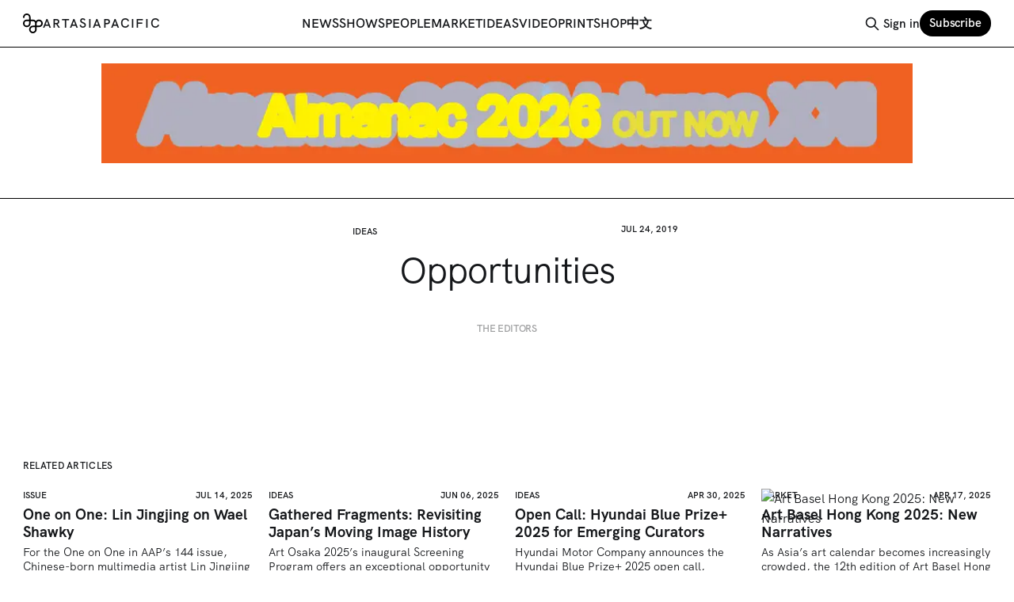

--- FILE ---
content_type: text/html; charset=utf-8
request_url: https://www.artasiapacific.com/ideas/opportunities/
body_size: 11850
content:
<!DOCTYPE html>
<html lang="en">
<head>

    <title>Opportunities</title>
    <meta charset="utf-8">
    <meta name="viewport" content="width=device-width, initial-scale=1.0">
    
    <link rel="preload" as="style" href="https://www.artasiapacific.com/assets/built/screen.css?v=de834413b0">
    <link rel="preload" as="script" href="https://www.artasiapacific.com/assets/built/source.js?v=de834413b0">
    
    
<link rel="preload" as="font" type="font/woff2" href="https://www.artasiapacific.com/assets/fonts/HKGrotesk-Regular.woff?v=de834413b0" crossorigin="anonymous">
<link rel="preload" as="font" type="font/woff2" href="https://www.artasiapacific.com/assets/fonts/HKGrotesk-SemiBold.woff?v=de834413b0" crossorigin="anonymous">
<link rel="preload" as="font" type="font/woff2" href="https://www.artasiapacific.com/assets/fonts/HKGrotesk-Bold.woff?v=de834413b0" crossorigin="anonymous">
<style>
    @font-face {
        font-family: "hkgrotesk";
        src: url(https://www.artasiapacific.com/assets/fonts/HKGrotesk-Regular.woff?v=de834413b0) format("woff");
        font-weight: 400;
        font-display: block;
        unicode-range: U+0000-00FF, U+0131, U+0152-0153, U+02BB-02BC, U+02C6, U+02DA, U+02DC, U+0304, U+0308, U+0329, U+2000-206F, U+2074, U+20AC, U+2122, U+2191, U+2193, U+2212, U+2215, U+FEFF, U+FFFD;
    }
    
    @font-face {
        font-family: "hkgrotesk";
        src: url(https://www.artasiapacific.com/assets/fonts/HKGrotesk-SemiBold.woff?v=de834413b0) format("woff");
        font-weight: 600;
        font-display: block;
        unicode-range: U+0000-00FF, U+0131, U+0152-0153, U+02BB-02BC, U+02C6, U+02DA, U+02DC, U+0304, U+0308, U+0329, U+2000-206F, U+2074, U+20AC, U+2122, U+2191, U+2193, U+2212, U+2215, U+FEFF, U+FFFD;
    }
    
    @font-face {
        font-family: "hkgrotesk";
        src: url(https://www.artasiapacific.com/assets/fonts/HKGrotesk-Bold.woff?v=de834413b0) format("woff");
        font-weight: 800;
        font-display: block;
        unicode-range: U+0000-00FF, U+0131, U+0152-0153, U+02BB-02BC, U+02C6, U+02DA, U+02DC, U+0304, U+0308, U+0329, U+2000-206F, U+2074, U+20AC, U+2122, U+2191, U+2193, U+2212, U+2215, U+FEFF, U+FFFD;
    }
</style>

<link rel="preload" as="font" type="font/woff" href="https://www.artasiapacific.com/assets/fonts/TiemposText-Regular.woff?v=de834413b0" crossorigin="anonymous">
<link rel="preload" as="font" type="font/woff" href="https://www.artasiapacific.com/assets/fonts/TiemposText-Semibold.woff?v=de834413b0" crossorigin="anonymous">
<style>
    @font-face {
        font-family: tiempos-text;
        src: url(https://www.artasiapacific.com/assets/fonts/TiemposText-Semibold.woff?v=de834413b0) format("woff");
        font-weight: 800;
        font-display: block;
        unicode-range: U+0000-00FF, U+0131, U+0152-0153, U+02BB-02BC, U+02C6, U+02DA, U+02DC, U+0304, U+0308, U+0329, U+2000-206F, U+2074, U+20AC, U+2122, U+2191, U+2193, U+2212, U+2215, U+FEFF, U+FFFD;
    }
    
    @font-face {
        font-family: tiempos-text;
        src: url(https://www.artasiapacific.com/assets/fonts/TiemposText-Regular.woff?v=de834413b0) format("woff");
        font-weight: 400;
        font-display: block;
        unicode-range: U+0000-00FF, U+0131, U+0152-0153, U+02BB-02BC, U+02C6, U+02DA, U+02DC, U+0304, U+0308, U+0329, U+2000-206F, U+2074, U+20AC, U+2122, U+2191, U+2193, U+2212, U+2215, U+FEFF, U+FFFD;
    }
</style>
<link rel="preload" as="font" type="font/woff" href="https://www.artasiapacific.com/assets/fonts/TiemposHeadline-Regular.woff?v=de834413b0" crossorigin="anonymous">
<link rel="preload" as="font" type="font/woff" href="https://www.artasiapacific.com/assets/fonts/TiemposHeadline-Semibold.woff?v=de834413b0" crossorigin="anonymous">
<style>
    @font-face {
        font-family: tiempos-headline;
        src: url(https://www.artasiapacific.com/assets/fonts/TiemposHeadline-Semibold.woff?v=de834413b0) format("woff");
        font-weight: 800;
        font-display: block;
        unicode-range: U+0000-00FF, U+0131, U+0152-0153, U+02BB-02BC, U+02C6, U+02DA, U+02DC, U+0304, U+0308, U+0329, U+2000-206F, U+2074, U+20AC, U+2122, U+2191, U+2193, U+2212, U+2215, U+FEFF, U+FFFD;
    }
    
    @font-face {
        font-family: tiempos-headline;
        src: url(https://www.artasiapacific.com/assets/fonts/TiemposHeadline-Regular.woff?v=de834413b0) format("woff");
        font-weight: 400;
        font-display: block;
        unicode-range: U+0000-00FF, U+0131, U+0152-0153, U+02BB-02BC, U+02C6, U+02DA, U+02DC, U+0304, U+0308, U+0329, U+2000-206F, U+2074, U+20AC, U+2122, U+2191, U+2193, U+2212, U+2215, U+FEFF, U+FFFD;
    }
</style>

    <link rel="stylesheet" type="text/css" href="https://www.artasiapacific.com/assets/built/screen.css?v=de834413b0">

    <style>
        :root {
            --background-color: #ffffff
        }
    </style>


    <meta name="description" content="The Editors">
    <link rel="icon" href="https://www.artasiapacific.com/content/images/size/w256h256/format/png/2025/01/logo-icon-1.svg" type="image/png">
    <link rel="canonical" href="https://artasiapacific.com/ideas/opportunities">
    <meta name="referrer" content="no-referrer-when-downgrade">
    
    <meta property="og:site_name" content="ArtAsiaPacific">
    <meta property="og:type" content="article">
    <meta property="og:title" content="Opportunities">
    <meta property="og:description" content="The Editors">
    <meta property="og:url" content="https://artasiapacific.com/ideas/opportunities">
    <meta property="article:published_time" content="2019-07-23T23:00:00.000Z">
    <meta property="article:modified_time" content="2023-06-26T09:45:27.000Z">
    <meta property="article:tag" content="Ideas">
    
    <meta property="article:publisher" content="https://www.facebook.com/artasiapacificmagazine">
    <meta name="twitter:card" content="summary">
    <meta name="twitter:title" content="Opportunities">
    <meta name="twitter:description" content="The Editors">
    <meta name="twitter:url" content="https://artasiapacific.com/ideas/opportunities">
    <meta name="twitter:label1" content="Written by">
    <meta name="twitter:data1" content="The Editors">
    <meta name="twitter:label2" content="Filed under">
    <meta name="twitter:data2" content="Ideas">
    <meta name="twitter:site" content="@artasiapacific">
    
    <script type="application/ld+json">
{
    "@context": "https://schema.org",
    "@type": "Article",
    "publisher": {
        "@type": "Organization",
        "name": "ArtAsiaPacific",
        "url": "https://www.artasiapacific.com/",
        "logo": {
            "@type": "ImageObject",
            "url": "https://www.artasiapacific.com/content/images/2025/01/logo-icon.svg",
            "width": 60,
            "height": 60
        }
    },
    "author": {
        "@type": "Person",
        "name": "The Editors",
        "url": "https://www.artasiapacific.com/author/the-editors/",
        "sameAs": []
    },
    "headline": "Opportunities",
    "url": "https://www.artasiapacific.com/ideas/opportunities/",
    "datePublished": "2019-07-23T23:00:00.000Z",
    "dateModified": "2023-06-26T09:45:27.000Z",
    "keywords": "Ideas",
    "description": "\n\nThe Editors",
    "mainEntityOfPage": "https://www.artasiapacific.com/ideas/opportunities/"
}
    </script>

    <meta name="generator" content="Ghost 6.13">
    <link rel="alternate" type="application/rss+xml" title="ArtAsiaPacific" href="https://www.artasiapacific.com/rss/">
    <script defer src="https://cdn.jsdelivr.net/ghost/portal@~2.56/umd/portal.min.js" data-i18n="true" data-ghost="https://www.artasiapacific.com/" data-key="10bd7e3f89f60d739c2dbaf6f0" data-api="https://artasiapacific.ghost.io/ghost/api/content/" data-locale="en" crossorigin="anonymous"></script><style id="gh-members-styles">.gh-post-upgrade-cta-content,
.gh-post-upgrade-cta {
    display: flex;
    flex-direction: column;
    align-items: center;
    font-family: -apple-system, BlinkMacSystemFont, 'Segoe UI', Roboto, Oxygen, Ubuntu, Cantarell, 'Open Sans', 'Helvetica Neue', sans-serif;
    text-align: center;
    width: 100%;
    color: #ffffff;
    font-size: 16px;
}

.gh-post-upgrade-cta-content {
    border-radius: 8px;
    padding: 40px 4vw;
}

.gh-post-upgrade-cta h2 {
    color: #ffffff;
    font-size: 28px;
    letter-spacing: -0.2px;
    margin: 0;
    padding: 0;
}

.gh-post-upgrade-cta p {
    margin: 20px 0 0;
    padding: 0;
}

.gh-post-upgrade-cta small {
    font-size: 16px;
    letter-spacing: -0.2px;
}

.gh-post-upgrade-cta a {
    color: #ffffff;
    cursor: pointer;
    font-weight: 500;
    box-shadow: none;
    text-decoration: underline;
}

.gh-post-upgrade-cta a:hover {
    color: #ffffff;
    opacity: 0.8;
    box-shadow: none;
    text-decoration: underline;
}

.gh-post-upgrade-cta a.gh-btn {
    display: block;
    background: #ffffff;
    text-decoration: none;
    margin: 28px 0 0;
    padding: 8px 18px;
    border-radius: 4px;
    font-size: 16px;
    font-weight: 600;
}

.gh-post-upgrade-cta a.gh-btn:hover {
    opacity: 0.92;
}</style><script async src="https://js.stripe.com/v3/"></script>
    <script defer src="https://cdn.jsdelivr.net/ghost/sodo-search@~1.8/umd/sodo-search.min.js" data-key="10bd7e3f89f60d739c2dbaf6f0" data-styles="https://cdn.jsdelivr.net/ghost/sodo-search@~1.8/umd/main.css" data-sodo-search="https://artasiapacific.ghost.io/" data-locale="en" crossorigin="anonymous"></script>
    
    <link href="https://www.artasiapacific.com/webmentions/receive/" rel="webmention">
    <script defer src="/public/cards.min.js?v=de834413b0"></script>
    <link rel="stylesheet" type="text/css" href="/public/cards.min.css?v=de834413b0">
    <script defer src="/public/member-attribution.min.js?v=de834413b0"></script>
    <script defer src="/public/ghost-stats.min.js?v=de834413b0" data-stringify-payload="false" data-datasource="analytics_events" data-storage="localStorage" data-host="https://www.artasiapacific.com/.ghost/analytics/api/v1/page_hit"  tb_site_uuid="16435400-f27e-4b41-b5f7-d0c24f5ce4de" tb_post_uuid="b13e32bb-47b7-4841-99c9-c0ab62494fd6" tb_post_type="post" tb_member_uuid="undefined" tb_member_status="undefined"></script><style>:root {--ghost-accent-color: #000000;}</style>
    <!-- Google tag (gtag.js) -->
<script async src="https://www.googletagmanager.com/gtag/js?id=G-XQC9K1LDZD"></script>
<script>
  window.dataLayer = window.dataLayer || [];
  function gtag(){dataLayer.push(arguments);}
  gtag('js', new Date());

  gtag('config', 'G-XQC9K1LDZD');
</script>
<style>
/* hide old mailchimp links */
a[href^="https://artasiapacific.us11.list-manage.com/subscribe"] {
    display: none;
}
</style>

</head>
<body class="post-template tag-ideas tag-hash-import-2025-04-19-12-24 has-sans-title has-sans-body">

<div class="gh-viewport">
    
    <header id="gh-navigation" class="gh-navigation is-left-logo gh-outer">
    <style>
        .nav-current {
            color: #f0f;
        }
    </style>
    <div class="gh-navigation-inner gh-inner">

        <div class="gh-navigation-brand">
            <a class="gh-navigation-logo is-title" href="https://www.artasiapacific.com">
                    <img src="https://www.artasiapacific.com/content/images/2025/01/logo-icon.svg" alt="ArtAsiaPacific"> <span class="gh-head-logo-text">ARTASIAPACIFIC</span>
            </a>
            <button class="gh-search gh-icon-button" aria-label="Search this site" data-ghost-search>
    <svg xmlns="http://www.w3.org/2000/svg" fill="none" viewBox="0 0 24 24" stroke="currentColor" stroke-width="2" width="20" height="20"><path stroke-linecap="round" stroke-linejoin="round" d="M21 21l-6-6m2-5a7 7 0 11-14 0 7 7 0 0114 0z"></path></svg></button>            <button class="gh-burger gh-icon-button" aria-label="Menu">
                <svg xmlns="http://www.w3.org/2000/svg" width="24" height="24" fill="currentColor" viewBox="0 0 256 256"><path d="M224,128a8,8,0,0,1-8,8H40a8,8,0,0,1,0-16H216A8,8,0,0,1,224,128ZM40,72H216a8,8,0,0,0,0-16H40a8,8,0,0,0,0,16ZM216,184H40a8,8,0,0,0,0,16H216a8,8,0,0,0,0-16Z"></path></svg>                <svg xmlns="http://www.w3.org/2000/svg" width="24" height="24" fill="currentColor" viewBox="0 0 256 256"><path d="M205.66,194.34a8,8,0,0,1-11.32,11.32L128,139.31,61.66,205.66a8,8,0,0,1-11.32-11.32L116.69,128,50.34,61.66A8,8,0,0,1,61.66,50.34L128,116.69l66.34-66.35a8,8,0,0,1,11.32,11.32L139.31,128Z"></path></svg>            </button>
        </div>

        <nav class="gh-navigation-menu justify-center">
            <ul class="nav">
    <li class="nav-news"><a href="https://www.artasiapacific.com/news/">News</a></li>
    <li class="nav-shows"><a href="https://www.artasiapacific.com/shows/">Shows</a></li>
    <li class="nav-people"><a href="https://www.artasiapacific.com/people/">People</a></li>
    <li class="nav-market"><a href="https://www.artasiapacific.com/market/">Market</a></li>
    <li class="nav-ideas nav-current-parent"><a href="https://www.artasiapacific.com/ideas/">Ideas</a></li>
    <li class="nav-video"><a href="https://www.artasiapacific.com/video/">Video</a></li>
    <li class="nav-print"><a href="https://www.artasiapacific.com/magazine/">Print</a></li>
    <li class="nav-shop"><a href="https://www.artasiapacific.com/shop/magazine/">Shop</a></li>
    <li class="nav-zhong-wen"><a href="https://www.artasiapacific.com/zh/">中文</a></li>
</ul>

        </nav>

        <div class="gh-navigation-actions">
                <button class="gh-search gh-icon-button" aria-label="Search this site" data-ghost-search>
    <svg xmlns="http://www.w3.org/2000/svg" fill="none" viewBox="0 0 24 24" stroke="currentColor" stroke-width="2" width="20" height="20"><path stroke-linecap="round" stroke-linejoin="round" d="M21 21l-6-6m2-5a7 7 0 11-14 0 7 7 0 0114 0z"></path></svg></button>                <div class="gh-navigation-members">
                            <a href="#/portal/signin" data-portal="signin">Sign in</a>
                                <a class="gh-button" href="#/portal/signup" data-portal="signup">Subscribe</a>
                </div>
        </div>

    </div>
</header>

    
    <section class="aap-ads gh-outer" style="border-bottom: 1px solid black;">
        <section class="gh-inner">

                        <div class="my-8 max-w-screen-lg mx-auto block overflow-hidden" style="aspect-ratio: 1000/123;">
                            <iframe 
                            src="https://aap-ad-api.netlify.app/?format=letterbox"
                            border="0"
                            frameborder="0"
                            width="100%"
                            height="100%"
                            ></iframe>
                        </div>

        </section>

        <script>
            console.log(`adFormat: $letterbox`);
        </script>
    </section>


<main class="gh-main 
    
">
                <style>
                    .gh-content,
                    .gh-content p,
                    .gh-content p a {
                        color: ;
                    }
                </style>


    <article class="gh-article post tag-ideas tag-hash-import-2025-04-19-12-24 no-image
    ">

        
                
                <header class="gh-article-header gh-canvas text-center !mt-12">

                    <section class="grid grid-cols-2 justify-between ">
                        <h4><a class="text-lg uppercase font-semibold text-inherit" href="https://www.artasiapacific.com/tag/ideas/">Ideas</a></h4>
                        <time class="text-lg uppercase font-semibold text-inherit" datetime="2019-07-24">Jul 24, 2019</time>
                    </section>
                    <h1 class="gh-article-title is-title my-6 font-normal">Opportunities</h1>
                        <p 
                        class="gh-article-excerpt is-body text-balance" 
                        data-excerpt-processing-enabled="true"
                        data-excerpt="

The Editors"
                        >
                        </p>
                        <style>
                            .post-author,
                            .post-author a {
                                color: ;
                            }
                        </style>
                    

                        
                </header>

                <section class="gh-content gh-canvas is-body">
                    
                </section>

            
    </article>


</main>



            <section class="gh-container is-grid gh-outer">
                <div class="gh-container-inner gh-inner">
                    <h2 class="gh-container-title">
                                Related articles
                                                </h2>
                            <div 
                            class="grid grid-cols-1 sm:grid-cols-2 lg:grid-cols-4 gap-8"
                            >
                                        <article 
    class="gh-card post tag-issue tag-shows tag-ideas
    "
>

    <a class="gh-card-link 
    " href="/issue/lin-jingjing-on-wael-shawky/">

        <div class="
        ">
                <figure class="gh-card-image" style="aspect-ratio: 3/2">
                    <img
                        srcset="/content/images/size/w160/format/webp/2025/06/One-on-One.jpg 160w,
                                /content/images/size/w320/format/webp/2025/06/One-on-One.jpg 320w,
                                /content/images/size/w600/format/webp/2025/06/One-on-One.jpg 600w,
                                /content/images/size/w960/format/webp/2025/06/One-on-One.jpg 960w,
                                /content/images/size/w1200/format/webp/2025/06/One-on-One.jpg 1200w,
                                /content/images/size/w2000/format/webp/2025/06/One-on-One.jpg 2000w"
                        sizes="320px"
                        src="/content/images/size/w600/2025/06/One-on-One.jpg"
                        alt="One on One: Lin Jingjing on Wael Shawky"
                        loading="lazy"
                    >
                </figure>
        </div>

        <div class="gh-card-wrapper 
        ">
        
            <header 
            class="text-lg font-semibold flex justify-between uppercase text-current
            "
            >
                <div>
                        <span class="font-semibold uppercase">Issue</span>
                </div>
                <div>
                        <time class="uppercase font-semibold" datetime="2025-07-14">Jul 14, 2025</time>
                </div>
            </header>
            <h1 
                class="//gh-card-title is-title my-2

                "
            >One on One: Lin Jingjing on Wael Shawky</h1>
                    <p 
                    class="text-[90%] //gh-card-excerpt is-body a whitespace-pre-wrap text-pretty leading-tight"
                    data-excerpt-processing-enabled="true"
                    data-excerpt="For the One on One in AAP’s 144 issue, Chinese-born multimedia artist Lin Jingjing (aka Lov-Lov) reflects on her first encounter with Wael Shawky’s video work at the 2024 Venice Biennale.

Lin Jingjing"
                    ></p>
            <footer class="gh-card-meta">
<!--
             -->
                <!--
         --></footer>
        </div>
    </a>
</article>
                                                                            <article 
    class="gh-card post tag-ideas
    "
>

    <a class="gh-card-link 
    " href="/ideas/gathered-fragments-revisiting-japans-moving-image-history/">

        <div class="
        ">
                <figure class="gh-card-image" style="aspect-ratio: 3/2">
                    <img
                        srcset="/content/images/size/w160/format/webp/2025/06/8.techno05_72dpi.jpg 160w,
                                /content/images/size/w320/format/webp/2025/06/8.techno05_72dpi.jpg 320w,
                                /content/images/size/w600/format/webp/2025/06/8.techno05_72dpi.jpg 600w,
                                /content/images/size/w960/format/webp/2025/06/8.techno05_72dpi.jpg 960w,
                                /content/images/size/w1200/format/webp/2025/06/8.techno05_72dpi.jpg 1200w,
                                /content/images/size/w2000/format/webp/2025/06/8.techno05_72dpi.jpg 2000w"
                        sizes="320px"
                        src="/content/images/size/w600/2025/06/8.techno05_72dpi.jpg"
                        alt="Gathered Fragments: Revisiting Japan’s Moving Image History"
                        loading="lazy"
                    >
                </figure>
        </div>

        <div class="gh-card-wrapper 
        ">
        
            <header 
            class="text-lg font-semibold flex justify-between uppercase text-current
            "
            >
                <div>
                        <span class="font-semibold uppercase">Ideas</span>
                </div>
                <div>
                        <time class="uppercase font-semibold" datetime="2025-06-06">Jun 06, 2025</time>
                </div>
            </header>
            <h1 
                class="//gh-card-title is-title my-2

                "
            >Gathered Fragments: Revisiting Japan’s Moving Image History</h1>
                    <p 
                    class="text-[90%] //gh-card-excerpt is-body a whitespace-pre-wrap text-pretty leading-tight"
                    data-excerpt-processing-enabled="true"
                    data-excerpt="Art Osaka 2025’s inaugural Screening Program offers an exceptional opportunity to engage with Japan’s restless innovation in moving image.

Anna Dickie"
                    ></p>
            <footer class="gh-card-meta">
<!--
             -->
                <!--
         --></footer>
        </div>
    </a>
</article>
                                                                            <article 
    class="gh-card post tag-ideas
    "
>

    <a class="gh-card-link 
    " href="/ideas/open-call-hyundai-blue-prize-2025-for-emerging-curators/">

        <div class="
        ">
                <figure class="gh-card-image" style="aspect-ratio: 3/2">
                    <img
                        srcset="/content/images/size/w160/format/webp/2025/05/Exterior-of-Hyundai-Motorstudio-Beijing.-Photo---Hyundai-Motorstudio-Beijing.jpeg 160w,
                                /content/images/size/w320/format/webp/2025/05/Exterior-of-Hyundai-Motorstudio-Beijing.-Photo---Hyundai-Motorstudio-Beijing.jpeg 320w,
                                /content/images/size/w600/format/webp/2025/05/Exterior-of-Hyundai-Motorstudio-Beijing.-Photo---Hyundai-Motorstudio-Beijing.jpeg 600w,
                                /content/images/size/w960/format/webp/2025/05/Exterior-of-Hyundai-Motorstudio-Beijing.-Photo---Hyundai-Motorstudio-Beijing.jpeg 960w,
                                /content/images/size/w1200/format/webp/2025/05/Exterior-of-Hyundai-Motorstudio-Beijing.-Photo---Hyundai-Motorstudio-Beijing.jpeg 1200w,
                                /content/images/size/w2000/format/webp/2025/05/Exterior-of-Hyundai-Motorstudio-Beijing.-Photo---Hyundai-Motorstudio-Beijing.jpeg 2000w"
                        sizes="320px"
                        src="/content/images/size/w600/2025/05/Exterior-of-Hyundai-Motorstudio-Beijing.-Photo---Hyundai-Motorstudio-Beijing.jpeg"
                        alt="Open Call: Hyundai Blue Prize+ 2025 for Emerging Curators"
                        loading="lazy"
                    >
                </figure>
        </div>

        <div class="gh-card-wrapper 
        ">
        
            <header 
            class="text-lg font-semibold flex justify-between uppercase text-current
            "
            >
                <div>
                        <span class="font-semibold uppercase">Ideas</span>
                </div>
                <div>
                        <time class="uppercase font-semibold" datetime="2025-04-30">Apr 30, 2025</time>
                </div>
            </header>
            <h1 
                class="//gh-card-title is-title my-2

                "
            >Open Call: Hyundai Blue Prize+ 2025 for Emerging Curators</h1>
                    <p 
                    class="text-[90%] //gh-card-excerpt is-body a whitespace-pre-wrap text-pretty leading-tight"
                    data-excerpt-processing-enabled="true"
                    data-excerpt="Hyundai Motor Company announces the Hyundai Blue Prize+ 2025 open call, welcoming exhibition proposals for Hyundai Motorstudio Beijing from emerging curators worldwide engaged with the context of Asia.

Hyundai Blue Prize+"
                    ></p>
            <footer class="gh-card-meta">
<!--
             -->
                <!--
         --></footer>
        </div>
    </a>
</article>
                                                                            <article 
    class="gh-card post tag-market tag-hash-import-2025-04-19-12-24
    "
>

    <a class="gh-card-link 
    " href="/market/art-basel-hong-kong-2025-new-narratives/">

        <div class="
        ">
                <figure class="gh-card-image" style="aspect-ratio: 3/2">
                    <img
                        srcset="https://artasiapacific.com/rails/active_storage/blobs/proxy/eyJfcmFpbHMiOnsibWVzc2FnZSI6IkJBaHBBOTR2QVE9PSIsImV4cCI6bnVsbCwicHVyIjoiYmxvYl9pZCJ9fQ&#x3D;&#x3D;--fca4936003ed5cc5e0320b642c2d314607136ce4/Print_approx_21_x_14_cm_ABHK25__General_Impressions__PR__MC_1389._HiRes.jpg 160w,
                                https://artasiapacific.com/rails/active_storage/blobs/proxy/eyJfcmFpbHMiOnsibWVzc2FnZSI6IkJBaHBBOTR2QVE9PSIsImV4cCI6bnVsbCwicHVyIjoiYmxvYl9pZCJ9fQ&#x3D;&#x3D;--fca4936003ed5cc5e0320b642c2d314607136ce4/Print_approx_21_x_14_cm_ABHK25__General_Impressions__PR__MC_1389._HiRes.jpg 320w,
                                https://artasiapacific.com/rails/active_storage/blobs/proxy/eyJfcmFpbHMiOnsibWVzc2FnZSI6IkJBaHBBOTR2QVE9PSIsImV4cCI6bnVsbCwicHVyIjoiYmxvYl9pZCJ9fQ&#x3D;&#x3D;--fca4936003ed5cc5e0320b642c2d314607136ce4/Print_approx_21_x_14_cm_ABHK25__General_Impressions__PR__MC_1389._HiRes.jpg 600w,
                                https://artasiapacific.com/rails/active_storage/blobs/proxy/eyJfcmFpbHMiOnsibWVzc2FnZSI6IkJBaHBBOTR2QVE9PSIsImV4cCI6bnVsbCwicHVyIjoiYmxvYl9pZCJ9fQ&#x3D;&#x3D;--fca4936003ed5cc5e0320b642c2d314607136ce4/Print_approx_21_x_14_cm_ABHK25__General_Impressions__PR__MC_1389._HiRes.jpg 960w,
                                https://artasiapacific.com/rails/active_storage/blobs/proxy/eyJfcmFpbHMiOnsibWVzc2FnZSI6IkJBaHBBOTR2QVE9PSIsImV4cCI6bnVsbCwicHVyIjoiYmxvYl9pZCJ9fQ&#x3D;&#x3D;--fca4936003ed5cc5e0320b642c2d314607136ce4/Print_approx_21_x_14_cm_ABHK25__General_Impressions__PR__MC_1389._HiRes.jpg 1200w,
                                https://artasiapacific.com/rails/active_storage/blobs/proxy/eyJfcmFpbHMiOnsibWVzc2FnZSI6IkJBaHBBOTR2QVE9PSIsImV4cCI6bnVsbCwicHVyIjoiYmxvYl9pZCJ9fQ&#x3D;&#x3D;--fca4936003ed5cc5e0320b642c2d314607136ce4/Print_approx_21_x_14_cm_ABHK25__General_Impressions__PR__MC_1389._HiRes.jpg 2000w"
                        sizes="320px"
                        src="https://artasiapacific.com/rails/active_storage/blobs/proxy/eyJfcmFpbHMiOnsibWVzc2FnZSI6IkJBaHBBOTR2QVE9PSIsImV4cCI6bnVsbCwicHVyIjoiYmxvYl9pZCJ9fQ&#x3D;&#x3D;--fca4936003ed5cc5e0320b642c2d314607136ce4/Print_approx_21_x_14_cm_ABHK25__General_Impressions__PR__MC_1389._HiRes.jpg"
                        alt="Art Basel Hong Kong 2025: New Narratives"
                        loading="lazy"
                    >
                </figure>
        </div>

        <div class="gh-card-wrapper 
        ">
        
            <header 
            class="text-lg font-semibold flex justify-between uppercase text-current
            "
            >
                <div>
                        <span class="font-semibold uppercase">Market</span>
                </div>
                <div>
                        <time class="uppercase font-semibold" datetime="2025-04-17">Apr 17, 2025</time>
                </div>
            </header>
            <h1 
                class="//gh-card-title is-title my-2

                "
            >Art Basel Hong Kong 2025: New Narratives</h1>
                    <p 
                    class="text-[90%] //gh-card-excerpt is-body a whitespace-pre-wrap text-pretty leading-tight"
                    data-excerpt-processing-enabled="true"
                    data-excerpt="As Asia’s art calendar becomes increasingly crowded, the 12th edition of Art Basel Hong Kong presented some intriguing insights and steady sales across sectors.

Louis Lu"
                    ></p>
            <footer class="gh-card-meta">
<!--
             -->
                <!--
         --></footer>
        </div>
    </a>
</article>
                                                                            <article 
    class="gh-card post tag-news tag-hash-import-2025-04-19-12-24
    "
>

    <a class="gh-card-link 
    " href="/news/hoor-al-qasimi-receives-france-s-order-of-arts-and-letters/">

        <div class="
        ">
                <figure class="gh-card-image" style="aspect-ratio: 3/2">
                    <img
                        srcset="https://artasiapacific.com/rails/active_storage/blobs/proxy/eyJfcmFpbHMiOnsibWVzc2FnZSI6IkJBaHBBK3N2QVE9PSIsImV4cCI6bnVsbCwicHVyIjoiYmxvYl9pZCJ9fQ&#x3D;&#x3D;--f7703b6f966b7b034d654ca7026e034155e437e5/1.jpg 160w,
                                https://artasiapacific.com/rails/active_storage/blobs/proxy/eyJfcmFpbHMiOnsibWVzc2FnZSI6IkJBaHBBK3N2QVE9PSIsImV4cCI6bnVsbCwicHVyIjoiYmxvYl9pZCJ9fQ&#x3D;&#x3D;--f7703b6f966b7b034d654ca7026e034155e437e5/1.jpg 320w,
                                https://artasiapacific.com/rails/active_storage/blobs/proxy/eyJfcmFpbHMiOnsibWVzc2FnZSI6IkJBaHBBK3N2QVE9PSIsImV4cCI6bnVsbCwicHVyIjoiYmxvYl9pZCJ9fQ&#x3D;&#x3D;--f7703b6f966b7b034d654ca7026e034155e437e5/1.jpg 600w,
                                https://artasiapacific.com/rails/active_storage/blobs/proxy/eyJfcmFpbHMiOnsibWVzc2FnZSI6IkJBaHBBK3N2QVE9PSIsImV4cCI6bnVsbCwicHVyIjoiYmxvYl9pZCJ9fQ&#x3D;&#x3D;--f7703b6f966b7b034d654ca7026e034155e437e5/1.jpg 960w,
                                https://artasiapacific.com/rails/active_storage/blobs/proxy/eyJfcmFpbHMiOnsibWVzc2FnZSI6IkJBaHBBK3N2QVE9PSIsImV4cCI6bnVsbCwicHVyIjoiYmxvYl9pZCJ9fQ&#x3D;&#x3D;--f7703b6f966b7b034d654ca7026e034155e437e5/1.jpg 1200w,
                                https://artasiapacific.com/rails/active_storage/blobs/proxy/eyJfcmFpbHMiOnsibWVzc2FnZSI6IkJBaHBBK3N2QVE9PSIsImV4cCI6bnVsbCwicHVyIjoiYmxvYl9pZCJ9fQ&#x3D;&#x3D;--f7703b6f966b7b034d654ca7026e034155e437e5/1.jpg 2000w"
                        sizes="320px"
                        src="https://artasiapacific.com/rails/active_storage/blobs/proxy/eyJfcmFpbHMiOnsibWVzc2FnZSI6IkJBaHBBK3N2QVE9PSIsImV4cCI6bnVsbCwicHVyIjoiYmxvYl9pZCJ9fQ&#x3D;&#x3D;--f7703b6f966b7b034d654ca7026e034155e437e5/1.jpg"
                        alt="Hoor Al Qasimi Receives France’s Order of Arts and Letters"
                        loading="lazy"
                    >
                </figure>
        </div>

        <div class="gh-card-wrapper 
        ">
        
            <header 
            class="text-lg font-semibold flex justify-between uppercase text-current
            "
            >
                <div>
                        <span class="font-semibold uppercase">News</span>
                </div>
                <div>
                        <time class="uppercase font-semibold" datetime="2025-04-17">Apr 17, 2025</time>
                </div>
            </header>
            <h1 
                class="//gh-card-title is-title my-2

                "
            >Hoor Al Qasimi Receives France’s Order of Arts and Letters</h1>
                            <footer class="gh-card-meta">
<!--
             -->
                <!--
         --></footer>
        </div>
    </a>
</article>
                                                                            <article 
    class="gh-card post tag-news tag-hash-import-2025-04-19-12-24
    "
>

    <a class="gh-card-link 
    " href="/news/khaled-sabsabi-exhibition-indefinitely-postponed-in-wake-of-venice-biennale-controversy/">

        <div class="
        ">
                <figure class="gh-card-image" style="aspect-ratio: 3/2">
                    <img
                        srcset="https://artasiapacific.com/rails/active_storage/blobs/proxy/eyJfcmFpbHMiOnsibWVzc2FnZSI6IkJBaHBBKzB2QVE9PSIsImV4cCI6bnVsbCwicHVyIjoiYmxvYl9pZCJ9fQ&#x3D;&#x3D;--6e4540c7ba7bf4f7d4b538a242ad22fc26fb8e76/3_Khaled_Sabsabi_credit_AnnaKucera.webp 160w,
                                https://artasiapacific.com/rails/active_storage/blobs/proxy/eyJfcmFpbHMiOnsibWVzc2FnZSI6IkJBaHBBKzB2QVE9PSIsImV4cCI6bnVsbCwicHVyIjoiYmxvYl9pZCJ9fQ&#x3D;&#x3D;--6e4540c7ba7bf4f7d4b538a242ad22fc26fb8e76/3_Khaled_Sabsabi_credit_AnnaKucera.webp 320w,
                                https://artasiapacific.com/rails/active_storage/blobs/proxy/eyJfcmFpbHMiOnsibWVzc2FnZSI6IkJBaHBBKzB2QVE9PSIsImV4cCI6bnVsbCwicHVyIjoiYmxvYl9pZCJ9fQ&#x3D;&#x3D;--6e4540c7ba7bf4f7d4b538a242ad22fc26fb8e76/3_Khaled_Sabsabi_credit_AnnaKucera.webp 600w,
                                https://artasiapacific.com/rails/active_storage/blobs/proxy/eyJfcmFpbHMiOnsibWVzc2FnZSI6IkJBaHBBKzB2QVE9PSIsImV4cCI6bnVsbCwicHVyIjoiYmxvYl9pZCJ9fQ&#x3D;&#x3D;--6e4540c7ba7bf4f7d4b538a242ad22fc26fb8e76/3_Khaled_Sabsabi_credit_AnnaKucera.webp 960w,
                                https://artasiapacific.com/rails/active_storage/blobs/proxy/eyJfcmFpbHMiOnsibWVzc2FnZSI6IkJBaHBBKzB2QVE9PSIsImV4cCI6bnVsbCwicHVyIjoiYmxvYl9pZCJ9fQ&#x3D;&#x3D;--6e4540c7ba7bf4f7d4b538a242ad22fc26fb8e76/3_Khaled_Sabsabi_credit_AnnaKucera.webp 1200w,
                                https://artasiapacific.com/rails/active_storage/blobs/proxy/eyJfcmFpbHMiOnsibWVzc2FnZSI6IkJBaHBBKzB2QVE9PSIsImV4cCI6bnVsbCwicHVyIjoiYmxvYl9pZCJ9fQ&#x3D;&#x3D;--6e4540c7ba7bf4f7d4b538a242ad22fc26fb8e76/3_Khaled_Sabsabi_credit_AnnaKucera.webp 2000w"
                        sizes="320px"
                        src="https://artasiapacific.com/rails/active_storage/blobs/proxy/eyJfcmFpbHMiOnsibWVzc2FnZSI6IkJBaHBBKzB2QVE9PSIsImV4cCI6bnVsbCwicHVyIjoiYmxvYl9pZCJ9fQ&#x3D;&#x3D;--6e4540c7ba7bf4f7d4b538a242ad22fc26fb8e76/3_Khaled_Sabsabi_credit_AnnaKucera.webp"
                        alt="Khaled Sabsabi Exhibition “Indefinitely Postponed” in Wake of Venice Biennale Controversy"
                        loading="lazy"
                    >
                </figure>
        </div>

        <div class="gh-card-wrapper 
        ">
        
            <header 
            class="text-lg font-semibold flex justify-between uppercase text-current
            "
            >
                <div>
                        <span class="font-semibold uppercase">News</span>
                </div>
                <div>
                        <time class="uppercase font-semibold" datetime="2025-04-17">Apr 17, 2025</time>
                </div>
            </header>
            <h1 
                class="//gh-card-title is-title my-2

                "
            >Khaled Sabsabi Exhibition “Indefinitely Postponed” in Wake of Venice Biennale Controversy</h1>
                            <footer class="gh-card-meta">
<!--
             -->
                <!--
         --></footer>
        </div>
    </a>
</article>
                                                                            <article 
    class="gh-card post tag-news tag-hash-import-2025-04-19-12-24
    "
>

    <a class="gh-card-link 
    " href="/news/kamran-katouzian-1941-2025/">

        <div class="
        ">
                <figure class="gh-card-image" style="aspect-ratio: 3/2">
                    <img
                        srcset="https://artasiapacific.com/rails/active_storage/blobs/proxy/eyJfcmFpbHMiOnsibWVzc2FnZSI6IkJBaHBBOWd2QVE9PSIsImV4cCI6bnVsbCwicHVyIjoiYmxvYl9pZCJ9fQ&#x3D;&#x3D;--60bd3c98d01d3be73c2ab6f14f963fb817ca3f0c/Kamran-Katouzian-11.jpg 160w,
                                https://artasiapacific.com/rails/active_storage/blobs/proxy/eyJfcmFpbHMiOnsibWVzc2FnZSI6IkJBaHBBOWd2QVE9PSIsImV4cCI6bnVsbCwicHVyIjoiYmxvYl9pZCJ9fQ&#x3D;&#x3D;--60bd3c98d01d3be73c2ab6f14f963fb817ca3f0c/Kamran-Katouzian-11.jpg 320w,
                                https://artasiapacific.com/rails/active_storage/blobs/proxy/eyJfcmFpbHMiOnsibWVzc2FnZSI6IkJBaHBBOWd2QVE9PSIsImV4cCI6bnVsbCwicHVyIjoiYmxvYl9pZCJ9fQ&#x3D;&#x3D;--60bd3c98d01d3be73c2ab6f14f963fb817ca3f0c/Kamran-Katouzian-11.jpg 600w,
                                https://artasiapacific.com/rails/active_storage/blobs/proxy/eyJfcmFpbHMiOnsibWVzc2FnZSI6IkJBaHBBOWd2QVE9PSIsImV4cCI6bnVsbCwicHVyIjoiYmxvYl9pZCJ9fQ&#x3D;&#x3D;--60bd3c98d01d3be73c2ab6f14f963fb817ca3f0c/Kamran-Katouzian-11.jpg 960w,
                                https://artasiapacific.com/rails/active_storage/blobs/proxy/eyJfcmFpbHMiOnsibWVzc2FnZSI6IkJBaHBBOWd2QVE9PSIsImV4cCI6bnVsbCwicHVyIjoiYmxvYl9pZCJ9fQ&#x3D;&#x3D;--60bd3c98d01d3be73c2ab6f14f963fb817ca3f0c/Kamran-Katouzian-11.jpg 1200w,
                                https://artasiapacific.com/rails/active_storage/blobs/proxy/eyJfcmFpbHMiOnsibWVzc2FnZSI6IkJBaHBBOWd2QVE9PSIsImV4cCI6bnVsbCwicHVyIjoiYmxvYl9pZCJ9fQ&#x3D;&#x3D;--60bd3c98d01d3be73c2ab6f14f963fb817ca3f0c/Kamran-Katouzian-11.jpg 2000w"
                        sizes="320px"
                        src="https://artasiapacific.com/rails/active_storage/blobs/proxy/eyJfcmFpbHMiOnsibWVzc2FnZSI6IkJBaHBBOWd2QVE9PSIsImV4cCI6bnVsbCwicHVyIjoiYmxvYl9pZCJ9fQ&#x3D;&#x3D;--60bd3c98d01d3be73c2ab6f14f963fb817ca3f0c/Kamran-Katouzian-11.jpg"
                        alt="Kamran Katouzian, 1941–2025"
                        loading="lazy"
                    >
                </figure>
        </div>

        <div class="gh-card-wrapper 
        ">
        
            <header 
            class="text-lg font-semibold flex justify-between uppercase text-current
            "
            >
                <div>
                        <span class="font-semibold uppercase">News</span>
                </div>
                <div>
                        <time class="uppercase font-semibold" datetime="2025-04-16">Apr 16, 2025</time>
                </div>
            </header>
            <h1 
                class="//gh-card-title is-title my-2

                "
            >Kamran Katouzian, 1941–2025</h1>
                            <footer class="gh-card-meta">
<!--
             -->
                <!--
         --></footer>
        </div>
    </a>
</article>
                                                                            <article 
    class="gh-card post tag-shows tag-hash-import-2025-04-19-12-24
    "
>

    <a class="gh-card-link 
    " href="/shows/zane-edwards-s-eventually-i-ll-confess-i-ve-just-been-walking-into-a-loving-nowhere/">

        <div class="
        ">
                <figure class="gh-card-image" style="aspect-ratio: 3/2">
                    <img
                        srcset="https://artasiapacific.com/rails/active_storage/blobs/proxy/eyJfcmFpbHMiOnsibWVzc2FnZSI6IkJBaHBBN2N2QVE9PSIsImV4cCI6bnVsbCwicHVyIjoiYmxvYl9pZCJ9fQ&#x3D;&#x3D;--47990893f145bd119359fc477bc9e5946dacff3f/install%20shot%20zane%20-3.jpg 160w,
                                https://artasiapacific.com/rails/active_storage/blobs/proxy/eyJfcmFpbHMiOnsibWVzc2FnZSI6IkJBaHBBN2N2QVE9PSIsImV4cCI6bnVsbCwicHVyIjoiYmxvYl9pZCJ9fQ&#x3D;&#x3D;--47990893f145bd119359fc477bc9e5946dacff3f/install%20shot%20zane%20-3.jpg 320w,
                                https://artasiapacific.com/rails/active_storage/blobs/proxy/eyJfcmFpbHMiOnsibWVzc2FnZSI6IkJBaHBBN2N2QVE9PSIsImV4cCI6bnVsbCwicHVyIjoiYmxvYl9pZCJ9fQ&#x3D;&#x3D;--47990893f145bd119359fc477bc9e5946dacff3f/install%20shot%20zane%20-3.jpg 600w,
                                https://artasiapacific.com/rails/active_storage/blobs/proxy/eyJfcmFpbHMiOnsibWVzc2FnZSI6IkJBaHBBN2N2QVE9PSIsImV4cCI6bnVsbCwicHVyIjoiYmxvYl9pZCJ9fQ&#x3D;&#x3D;--47990893f145bd119359fc477bc9e5946dacff3f/install%20shot%20zane%20-3.jpg 960w,
                                https://artasiapacific.com/rails/active_storage/blobs/proxy/eyJfcmFpbHMiOnsibWVzc2FnZSI6IkJBaHBBN2N2QVE9PSIsImV4cCI6bnVsbCwicHVyIjoiYmxvYl9pZCJ9fQ&#x3D;&#x3D;--47990893f145bd119359fc477bc9e5946dacff3f/install%20shot%20zane%20-3.jpg 1200w,
                                https://artasiapacific.com/rails/active_storage/blobs/proxy/eyJfcmFpbHMiOnsibWVzc2FnZSI6IkJBaHBBN2N2QVE9PSIsImV4cCI6bnVsbCwicHVyIjoiYmxvYl9pZCJ9fQ&#x3D;&#x3D;--47990893f145bd119359fc477bc9e5946dacff3f/install%20shot%20zane%20-3.jpg 2000w"
                        sizes="320px"
                        src="https://artasiapacific.com/rails/active_storage/blobs/proxy/eyJfcmFpbHMiOnsibWVzc2FnZSI6IkJBaHBBN2N2QVE9PSIsImV4cCI6bnVsbCwicHVyIjoiYmxvYl9pZCJ9fQ&#x3D;&#x3D;--47990893f145bd119359fc477bc9e5946dacff3f/install%20shot%20zane%20-3.jpg"
                        alt="Zane Edwards’s “Eventually, I’ll Confess, I’ve Just Been Walking Into A Loving Nowhere”"
                        loading="lazy"
                    >
                </figure>
        </div>

        <div class="gh-card-wrapper 
        ">
        
            <header 
            class="text-lg font-semibold flex justify-between uppercase text-current
            "
            >
                <div>
                        <span class="font-semibold uppercase">Shows</span>
                </div>
                <div>
                        <time class="uppercase font-semibold" datetime="2025-04-14">Apr 14, 2025</time>
                </div>
            </header>
            <h1 
                class="//gh-card-title is-title my-2

                "
            >Zane Edwards’s “Eventually, I’ll Confess, I’ve Just Been Walking Into A Loving Nowhere”</h1>
                    <p 
                    class="text-[90%] //gh-card-excerpt is-body a whitespace-pre-wrap text-pretty leading-tight"
                    data-excerpt-processing-enabled="true"
                    data-excerpt="Presented at Melbourne’s Sutton Gallery, the solo exhibition featured 11 photographic prints investigating memory, identity, and transformation.

Annabel Brown"
                    ></p>
            <footer class="gh-card-meta">
<!--
             -->
                <!--
         --></footer>
        </div>
    </a>
</article>
                                                                </div>
                </div>
            </section>



<style>
    .magazine-content h1 {
        font-size: 1.25rem;
        font-weight: 500;
        color: #00f;
        text-transform: uppercase;
        margin-bottom: .5em;
    }
    .magazine-content h1:not(:first-child) {
        margin-top: 1em !important;
    }
    .magazine-content ul {
        font-size: 1.5rem;
        font-weight: 600;
        list-style-type: none;
        padding-left: 0;
        margin-top: 0;
        margin-bottom: 0;
    }
    .magazine-content ul li {
        margin-top: 0;
        margin-bottom: .5em;
        line-height: 1.2;
    
    }
    .magazine-content a {
        text-decoration: none;
    }
    .magazine-content a:hover {
        color: #f0f;
    }
    .magazine-content a:hover em {
        opacity: 1;
    }
    .magazine-content a em {
        font-size: 75%;
        opacity: 0.4;
        font-style: normal;
        text-transform: uppercase;
        display: inline-block;
        margin-left: 0.1em;
    }
    .shop-content p {
        font-size: 1.5rem;
        font-weight: 600;
        line-height: 1.2;
        margin-top: 0;
        margin-bottom: 1em;
    }
    .shop-content stripe-buy-button {
        margin-top: 1em;
        margin-bottom: 1em;
        display: block;
    }
</style>
    
    <footer class="gh-footer">
    <div class="gh-footer-inner gh-inner">

                <section class="gh-footer-signup">
                    <h2 class="gh-footer-signup-header is-title">
                        Subscribe and read more from ArtAsiaPacific
                    </h2>
                    <p class="gh-footer-signup-subhead is-body">
                        Sign up for AAP now and get our weekly newsletter or read online or in print.
                    </p>
                    <form class="gh-form" data-members-form>
    <input class="gh-form-input" id="footer-email" name="email" type="email" placeholder="jamie@example.com" required data-members-email>
    <button class="gh-button" type="submit" aria-label="Subscribe">
        <span><span>Subscribe</span> <svg xmlns="http://www.w3.org/2000/svg" width="32" height="32" fill="currentColor" viewBox="0 0 256 256"><path d="M224.49,136.49l-72,72a12,12,0,0,1-17-17L187,140H40a12,12,0,0,1,0-24H187L135.51,64.48a12,12,0,0,1,17-17l72,72A12,12,0,0,1,224.49,136.49Z"></path></svg></span>
        <svg xmlns="http://www.w3.org/2000/svg" height="24" width="24" viewBox="0 0 24 24">
    <g stroke-linecap="round" stroke-width="2" fill="currentColor" stroke="none" stroke-linejoin="round" class="nc-icon-wrapper">
        <g class="nc-loop-dots-4-24-icon-o">
            <circle cx="4" cy="12" r="3"></circle>
            <circle cx="12" cy="12" r="3"></circle>
            <circle cx="20" cy="12" r="3"></circle>
        </g>
        <style data-cap="butt">
            .nc-loop-dots-4-24-icon-o{--animation-duration:0.8s}
            .nc-loop-dots-4-24-icon-o *{opacity:.4;transform:scale(.75);animation:nc-loop-dots-4-anim var(--animation-duration) infinite}
            .nc-loop-dots-4-24-icon-o :nth-child(1){transform-origin:4px 12px;animation-delay:-.3s;animation-delay:calc(var(--animation-duration)/-2.666)}
            .nc-loop-dots-4-24-icon-o :nth-child(2){transform-origin:12px 12px;animation-delay:-.15s;animation-delay:calc(var(--animation-duration)/-5.333)}
            .nc-loop-dots-4-24-icon-o :nth-child(3){transform-origin:20px 12px}
            @keyframes nc-loop-dots-4-anim{0%,100%{opacity:.4;transform:scale(.75)}50%{opacity:1;transform:scale(1)}}
        </style>
    </g>
</svg>        <svg class="checkmark" xmlns="http://www.w3.org/2000/svg" viewBox="0 0 52 52">
    <path class="checkmark__check" fill="none" d="M14.1 27.2l7.1 7.2 16.7-16.8"/>
    <style>
        .checkmark {
            width: 40px;
            height: 40px;
            display: block;
            stroke-width: 2.5;
            stroke: currentColor;
            stroke-miterlimit: 10;
        }

        .checkmark__check {
            transform-origin: 50% 50%;
            stroke-dasharray: 48;
            stroke-dashoffset: 48;
            animation: stroke .3s cubic-bezier(0.650, 0.000, 0.450, 1.000) forwards;
        }

        @keyframes stroke {
            100% { stroke-dashoffset: 0; }
        }
    </style>
</svg>    </button>
    <p data-members-error></p>
</form>                </section>

        <div class="gh-footer-bar !mb-0 !border-b-0 !border-t-0">
            <section class="lg:px-4">
                <span class="gh-footer-logo is-title">
                        <img src="https://www.artasiapacific.com/content/images/2025/01/logo-icon.svg" alt="ArtAsiaPacific">
                </span>
            </section>
            <nav class="gh-footer-menu">
                <ul class="nav">
    <li class="nav-facebook"><a href="https://www.facebook.com/artasiapacificmagazine">Facebook</a></li>
    <li class="nav-instagram"><a href="https://www.instagram.com/artasiapacific">Instagram</a></li>
    <li class="nav-twitter"><a href="https://twitter.com/artasiapacific">Twitter</a></li>
    <li class="nav-about-us"><a href="https://www.artasiapacific.com/about/">About Us</a></li>
    <li class="nav-advertise"><a href="https://www.artasiapacific.com/advertise/">Advertise</a></li>
    <li class="nav-jobs-and-internships"><a href="https://www.artasiapacific.com/jobs-internships/">Jobs and Internships</a></li>
    <li class="nav-legal"><a href="https://www.artasiapacific.com/legal/">Legal</a></li>
    <li class="nav-privacy"><a href="https://www.artasiapacific.com/privacy/">Privacy</a></li>
</ul>

            </nav>
        </div>

        <div class="py-4 px-4">
            <div class="hidden lg:flex copyright text-lg justify-center gap-2">
                <span>© 2025 ArtAsiaPacific</span> <address class="not-italic">ArtAsiaPacific, GPO Box 10084, Hong Kong</address>. <a href="mailto:info@aapmag.com">info@aapmag.com</a>
            </div>
            <div class="flex lg:!hidden text-xl flex-col mb-10">
                <span>© 2025 ArtAsiaPacific</span> 
                <address class="not-italic">ArtAsiaPacific, GPO Box 10084, Hong Kong</address>
                <a href="mailto:info@aapmag.com">info@aapmag.com</a>
            </div>
        </div>


    </div>
</footer>    
</div>

    <div class="pswp" tabindex="-1" role="dialog" aria-hidden="true">
    <div class="pswp__bg"></div>

    <div class="pswp__scroll-wrap">
        <div class="pswp__container">
            <div class="pswp__item"></div>
            <div class="pswp__item"></div>
            <div class="pswp__item"></div>
        </div>

        <div class="pswp__ui pswp__ui--hidden">
            <div class="pswp__top-bar">
                <div class="pswp__counter"></div>

                <button class="pswp__button pswp__button--close" title="Close (Esc)"></button>
                <button class="pswp__button pswp__button--share" title="Share"></button>
                <button class="pswp__button pswp__button--fs" title="Toggle fullscreen"></button>
                <button class="pswp__button pswp__button--zoom" title="Zoom in/out"></button>

                <div class="pswp__preloader">
                    <div class="pswp__preloader__icn">
                        <div class="pswp__preloader__cut">
                            <div class="pswp__preloader__donut"></div>
                        </div>
                    </div>
                </div>
            </div>

            <div class="pswp__share-modal pswp__share-modal--hidden pswp__single-tap">
                <div class="pswp__share-tooltip"></div>
            </div>

            <button class="pswp__button pswp__button--arrow--left" title="Previous (arrow left)"></button>
            <button class="pswp__button pswp__button--arrow--right" title="Next (arrow right)"></button>

            <div class="pswp__caption">
                <div class="pswp__caption__center"></div>
            </div>
        </div>
    </div>
</div>
<script>
    // process all excerpts with data-excerpt-processing-enabled
    // use with below template:
    //
    // 
    //
    document.querySelectorAll('[data-excerpt]').forEach(excerptElement => {
        if (
            excerptElement.getAttribute('data-excerpt-processing-enabled') === 'true'
            &&
            !excerptElement.getAttribute('data-excerpt-processing-completed')
        ) {
            const excerpt = excerptElement.getAttribute('data-excerpt');
            const format = excerptElement.getAttribute('data-excerpt-format') || 'post';
            excerptElement.classList.add(`excerpt-format-${format}`);

            console.log(excerpt);
            console.log(excerpt.split('\n'));
            const lines = excerpt.split('\n')
            console.log(lines);

            let html = '';
            if (lines.length === 0) {
                html = '';
            } else if (lines.length === 1) {
                html = lines[0];
            } else {
                const lastLine = lines[lines.length - 1];
                const previousLines = lines.slice(0, -1);

                if (format === 'shop') {
                    html = previousLines.map(line => `<p class="excerpt-line">${line}</p>`).join('') + 
                            `<span class="excerpt-price">${lastLine}</span>`;
                } else if (format === 'product') {
                    html = previousLines.map(line => `<p class="excerpt-line">${line}</p>`).join('') + 
                            `<span class="excerpt-price">${lastLine}</span>`;
                } else {
                    html = previousLines.map(line => `<p class="excerpt-line">${line}</p>`).join('') + 
                            `<span class="excerpt-author-name">${lastLine}</span>`;
                }
            }

            excerptElement.innerHTML = html;
            excerptElement.setAttribute('data-excerpt-processing-completed', 'true');
        }
    });
</script>
<style>

    figcaption {
        font-size: 1.4rem;
        margin-top: .25em;
        text-align: left;
    }

    .excerpt-line {
        margin-top: 0;
        margin-bottom: 0;
    }

    .excerpt-format-shop {
        font-size: 70%;
        font-weight: 600;
        line-height: 1.2;
        text-transform: uppercase;
    }

    .excerpt-format-product {
        font-size: 2rem;
        font-weight: 600;
        line-height: 1.2;
    }
    .excerpt-format-product .excerpt-line {
        font-size: 2rem;
        margin-top: 0;
        margin-bottom: 0;
    }
    .excerpt-format-product .excerpt-price {
        display: block;
        margin-top: 0em;
        font-size: 2rem;
        font-weight: 600;
        line-height: 1;
        text-transform: uppercase;
    }

    .excerpt-author-name {
        margin-top: 1em;
        display: block;
        font-size: 1.25rem;
        font-weight: 600;
        line-height: 1;
        text-transform: uppercase;
        opacity: 0.4;
    }

    .gh-post-upgrade-cta {
        position: relative;
        transform: translateY(0);
    }
    
    .gh-post-upgrade-cta::before {
        content: '';
        background: linear-gradient(to top, rgba(255,255,255, 1), rgba(255,255,255,0));
        position: absolute;
        bottom: 100%;
        left: 0;
        right: 0;
        width: 100%;
        height: 6rem;
    }
    .gh-content:has(.gh-post-upgrade-cta) .gh-post-upgrade-cta {
        transform: translateY(0);
    }
    .gh-content:has(.gh-post-upgrade-cta) .gh-post-upgrade-cta::before {
        height: 0;
    }

    .gh-content:has(.gh-post-upgrade-cta) p+.gh-post-upgrade-cta {
        transform: translateY(-2rem);
    }
    .gh-content:has(.gh-post-upgrade-cta) p+.gh-post-upgrade-cta::before {
        height: 8rem;
    }


    .shop-content .kg-card.kg-button-card .kg-btn {
        background-color: #000;
        color: #fff;
        border: none;
        padding: 10px 20px;
        border-radius: 5px;
        cursor: pointer;
        width: 100%;
        max-width: 20rem;
        text-transform: uppercase;
        text-align: center;
        display: block;
        margin-bottom: 1em;
    }
    .shop-content .kg-card.kg-button-card .kg-btn:hover {
        background-color: #f0f;
    }
</style>

<script src="https://www.artasiapacific.com/assets/built/source.js?v=de834413b0"></script>

<script>
// Replace Ghost's default paywall text
function replacePaywallText() {
  const paywallHeading = document.querySelector('.gh-post-upgrade-cta h2');
  const paywallContent = document.querySelector('.gh-post-upgrade-cta-content');
  const paywallCta = document.querySelector('.gh-post-upgrade-cta-content a[data-portal="signup"]');
  const paywallSmallText = document.querySelector('.gh-post-upgrade-cta-content p');
  const isMembersOnly = window.location.pathname.includes('manage-your-subscription');
  
  // if (isMembersOnly) {
  //   if (paywallHeading)
  //     paywallHeading.textContent = "Get unlimited access with a Digital Subscription";
  //   if (paywallContent)
  //     paywallContent.style.backgroundColor = '#2e002e';
  //   if (paywallCta)
  //     paywallCta.style.display = "none";
  //   if (paywallSmallText)
  //     paywallSmallText.style.display = "none";
  //   return
  // }
  
  if (paywallHeading) {
    // Choose one of these options:
    // paywallHeading.textContent = "Unlock premium content with your Digital Subscription";
    paywallHeading.textContent = "Get unlimited access with a Digital Subscription";
    // paywallHeading.textContent = "Join our community with a Digital Subscription";
  }
  if (paywallContent) {
    paywallContent.style.backgroundColor = '#2e002e';
  }
}

// Run when DOM is ready
if (document.readyState === 'loading') {
  document.addEventListener('DOMContentLoaded', replacePaywallText);
} else {
  replacePaywallText();
}

function replaceImageDomains() {
  // Counter for tracking changes
  let changesCount = 0;
  
  // Function to replace domain in URL
  // Handles: artasiapacific.com, www.artasiapacific.com, media.cdn.artasiapacific.com, and relative URLs
  function replaceDomain(url) {
    if (url.startsWith('https://artasiapacific.com/rails/')) {
      return url.replace('https://artasiapacific.com/rails/', 'https://archive.artasiapacific.com/rails/');
    } else if (url.startsWith('https://www.artasiapacific.com/rails/')) {
      return url.replace('https://www.artasiapacific.com/rails/', 'https://archive.artasiapacific.com/rails/');
    } else if (url.startsWith('https://media.cdn.artasiapacific.com/rails/')) {
      return url.replace('https://media.cdn.artasiapacific.com/rails/', 'https://archive.artasiapacific.com/rails/');
    } else if (url.startsWith('/rails/')) {
      return 'https://archive.artasiapacific.com' + url;
    }
    return url;
  }
  
  // 1. Handle img elements with src attributes (both absolute and relative)
  const imgElements = document.querySelectorAll('img[src]');
  imgElements.forEach(img => {
    const originalSrc = img.getAttribute('src'); // Use getAttribute to get relative URLs
    const newSrc = replaceDomain(originalSrc);
    
    if (originalSrc !== newSrc) {
      img.src = newSrc;
      changesCount++;
      console.log(`Updated img src: ${originalSrc} → ${newSrc}`);
    }
  });
  
  // 2. Handle img elements with srcset attributes (both absolute and relative)
  const imgElementsWithSrcset = document.querySelectorAll('img[srcset]');
  imgElementsWithSrcset.forEach(img => {
    const originalSrcset = img.getAttribute('srcset');
    let newSrcset = originalSrcset;
    let srcsetChanged = false;
    
    // Use regex to properly parse srcset items (URL + descriptor pairs)
    // This handles URLs that may contain commas in their file names
    const srcsetPattern = /(.*?)\s+(\d+[wx]|[\d.]+x)(?:,\s*|$)/g;
    const srcsetItems = [];
    let match;
    
    while ((match = srcsetPattern.exec(originalSrcset)) !== null) {
      const url = match[1].trim();
      const descriptor = match[2];
      
      const newUrl = replaceDomain(url);
      if (newUrl !== url) {
        srcsetChanged = true;
        console.log(`Updated srcset URL: ${url} → ${newUrl}`);
      }
      
      srcsetItems.push(`${newUrl} ${descriptor}`);
    }
    
    // If regex didn't match the entire srcset, fall back to simpler parsing
    // (for edge cases or unusual srcset formats)
    if (srcsetItems.length === 0) {
      console.warn('Falling back to simple srcset parsing for:', originalSrcset);
      const fallbackItems = originalSrcset.split(',').map(item => {
        const trimmedItem = item.trim();
        const parts = trimmedItem.split(/\s+/);
        const url = parts[0];
        const descriptor = parts.slice(1).join(' ');
        
        const newUrl = replaceDomain(url);
        if (newUrl !== url) {
          srcsetChanged = true;
          console.log(`Updated srcset URL (fallback): ${url} → ${newUrl}`);
        }
        
        return descriptor ? `${newUrl} ${descriptor}` : newUrl;
      });
      
      if (srcsetChanged) {
        newSrcset = fallbackItems.join(', ');
        img.setAttribute('srcset', newSrcset);
        changesCount++;
        console.log(`Updated img srcset attribute (fallback)`);
      }
    } else if (srcsetChanged) {
      newSrcset = srcsetItems.join(', ');
      img.setAttribute('srcset', newSrcset);
      changesCount++;
      console.log(`Updated img srcset attribute`);
    }
  });
  
  // 3. Handle elements with background-image CSS property
  const allElements = document.querySelectorAll('*');
  allElements.forEach(element => {
    const computedStyle = window.getComputedStyle(element);
    const backgroundImage = computedStyle.backgroundImage;
    
    // Check if background-image contains url()
    if (backgroundImage && backgroundImage !== 'none') {
      // Extract URL from background-image property
      const urlMatch = backgroundImage.match(/url\(['"]?(.*?)['"]?\)/);
      if (urlMatch) {
        const originalUrl = urlMatch[1];
        const newUrl = replaceDomain(originalUrl);
        
        if (originalUrl !== newUrl) {
          // Update the background-image style
          const newBackgroundImage = backgroundImage.replace(originalUrl, newUrl);
          element.style.backgroundImage = newBackgroundImage;
          changesCount++;
          console.log(`Updated background-image: ${originalUrl} → ${newUrl}`);
        }
      }
    }
  });
  
  // 4. Handle inline style attributes that might contain background-image (both absolute and relative)
  const elementsWithStyle = document.querySelectorAll('[style*="background-image"], [style*="/rails/"]');
  elementsWithStyle.forEach(element => {
    const styleAttr = element.getAttribute('style');
    let updatedStyle = styleAttr;
    
    // Find all url() patterns in the style attribute (both absolute and relative)
    const urlPattern = /url\(['"]?((?:https:\/\/(?:www\.|media\.cdn\.)?artasiapacific\.com)?\/rails\/[^'")\s]+)['"]?\)/g;
    let match;
    
    while ((match = urlPattern.exec(styleAttr)) !== null) {
      const originalUrl = match[1];
      const newUrl = replaceDomain(originalUrl);
      
      if (originalUrl !== newUrl) {
        updatedStyle = updatedStyle.replace(originalUrl, newUrl);
        changesCount++;
        console.log(`Updated inline style: ${originalUrl} → ${newUrl}`);
      }
    }
    
    if (updatedStyle !== styleAttr) {
      element.setAttribute('style', updatedStyle);
    }
  });
  
  // 5. Handle CSS stylesheets (if accessible)
  try {
    Array.from(document.styleSheets).forEach(stylesheet => {
      try {
        Array.from(stylesheet.cssRules || stylesheet.rules || []).forEach(rule => {
          if (rule.style && rule.style.backgroundImage) {
            const originalBg = rule.style.backgroundImage;
            const urlMatch = originalBg.match(/url\(['"]?(.*?)['"]?\)/);
            if (urlMatch) {
              const originalUrl = urlMatch[1];
              const newUrl = replaceDomain(originalUrl);
              
              if (originalUrl !== newUrl) {
                const newBg = originalBg.replace(originalUrl, newUrl);
                rule.style.backgroundImage = newBg;
                changesCount++;
                console.log(`Updated CSS rule: ${originalUrl} → ${newUrl}`);
              }
            }
          }
        });
      } catch (e) {
        // Stylesheet might be cross-origin, skip silently
      }
    });
  } catch (e) {
    console.warn('Could not access stylesheets:', e.message);
  }
  
  console.log(`Domain replacement complete. Total changes: ${changesCount}`);
  return changesCount;
}

// Run the function
replaceImageDomains();

function fixImageSizes() {
    // Find all images with srcset attribute
    const images = document.querySelectorAll('img[srcset]');
    
    images.forEach(img => {
        // Check if current sizes is the problematic "320px"
        if (img.getAttribute('sizes') === '320px') {
            // Update to responsive sizes: mobile=320px, tablet+=650px
            img.setAttribute('sizes', '(max-width: 768px) 320px, 650px');
        }
    });
}

fixImageSizes();

// fix home page middle ad iframe src
function updateHomepageAd() {
    // Check if current page is homepage
    if (!document.body.classList.contains('home-template')) {
        return; // Exit early if not homepage
    }
    
    // Find iframe with specific ad source
    const adIframe = document.querySelector('iframe[src="https://aap-ad-api.netlify.app/?format=letterbox"]');
    
    if (adIframe) {
        // Add location parameter for homepage
        adIframe.src = 'https://aap-ad-api.netlify.app/?format=letterbox&location=homepage-middle';
    }
}

updateHomepageAd();

// update magazine display dates
function updateMagazineDisplayDates() {
    document.querySelectorAll('.magazine-display-date').forEach(time => {
        if (!time) {
          return;
        }
        const date = new Date(time.dateTime);
        const month = date.getMonth();
        const nextMonth = new Date(date.setMonth(month + 1)).toLocaleString('en-US', { month: 'short' });
        const currMonth = new Date(date.setMonth(month)).toLocaleString('en-US', { month: 'short' });
        time.textContent = `${currMonth}/${nextMonth} ${date.getFullYear()}`;
    });
}

updateMagazineDisplayDates();
</script>

</body>
</html>


--- FILE ---
content_type: application/javascript; charset=UTF-8
request_url: https://www.artasiapacific.com/assets/built/source.js?v=de834413b0
body_size: 18177
content:
function initInlineGallery(o){var e=o.querySelectorAll("img");let t=[];e.forEach(function(e){t.push({src:e.getAttribute("src"),msrc:e.getAttribute("src"),w:e.getAttribute("width"),h:e.getAttribute("height"),el:e})});e=document.querySelectorAll(".pswp")[0],e=new PhotoSwipe(e,PhotoSwipeUI_Default,t,{modal:!1,closeOnScroll:!1,closeOnVerticalDrag:!1,clickToCloseNonZoomable:!1,fullscreenEl:!1,zoomEl:!1,shareEl:!1,counterEl:!0,arrowEl:!0,bgOpacity:0,spacing:0,index:0,getThumbBoundsFn:function(e){var t=o.getBoundingClientRect(),n=window.pageYOffset||document.documentElement.scrollTop;return{x:t.left,y:t.top+n,w:t.width}}});return e.init(),e}function lightbox(e){document.querySelectorAll(e).forEach(function(e){e.addEventListener("click",function(e){var t=e;t.preventDefault();for(var n,o=[],i=0,r=t.target.closest(".kg-card").previousElementSibling;r&&(r.classList.contains("kg-image-card")||r.classList.contains("kg-gallery-card"));){var a=[];r.querySelectorAll("img").forEach(function(e){a.push({src:e.getAttribute("src"),msrc:e.getAttribute("src"),w:e.getAttribute("width"),h:e.getAttribute("height"),el:e}),i+=1}),r=r.previousElementSibling,o=a.concat(o)}t.target.classList.contains("kg-image")?o.push({src:t.target.getAttribute("src"),msrc:t.target.getAttribute("src"),w:t.target.getAttribute("width"),h:t.target.getAttribute("height"),el:t.target}):(n=!1,t.target.closest(".kg-gallery-card").querySelectorAll("img").forEach(function(e){o.push({src:e.getAttribute("src"),msrc:e.getAttribute("src"),w:e.getAttribute("width"),h:e.getAttribute("height"),el:e}),n||e===t.target?n=!0:i+=1}));for(var s=t.target.closest(".kg-card").nextElementSibling;s&&(s.classList.contains("kg-image-card")||s.classList.contains("kg-gallery-card"));)s.querySelectorAll("img").forEach(function(e){o.push({src:e.getAttribute("src"),msrc:e.getAttribute("src"),w:e.getAttribute("width"),h:e.getAttribute("height"),el:e})}),s=s.nextElementSibling;e=document.querySelectorAll(".pswp")[0];new PhotoSwipe(e,PhotoSwipeUI_Default,o,{bgOpacity:.9,closeOnScroll:!0,fullscreenEl:!1,history:!1,index:i,shareEl:!1,zoomEl:!1,getThumbBoundsFn:function(e){var e=o[e].el,t=window.pageYOffset||document.documentElement.scrollTop,e=e.getBoundingClientRect();return{x:e.left,y:e.top+t,w:e.width}}}).init()})})}function dropdown(){let r=window.matchMedia("(max-width: 767px)"),a=document.querySelector(".gh-navigation"),s=a.querySelector(".gh-navigation-menu"),l=s?.querySelector(".nav");if(l){let e=document.querySelector(".gh-navigation-logo"),t=l.innerHTML;r.matches&&l.querySelectorAll("li").forEach(function(e,t){e.style.transitionDelay=.03*(t+1)+"s"});let n=function(){if(!r.matches){for(var e=[];l.offsetWidth+64>s.offsetWidth&&l.lastElementChild;)e.unshift(l.lastElementChild),l.lastElementChild.remove();if(e.length){let t=document.createElement("button"),n=(t.setAttribute("class","gh-more-toggle gh-icon-button"),t.setAttribute("aria-label","More"),t.innerHTML='<svg xmlns="http://www.w3.org/2000/svg" viewBox="0 0 32 32" fill="currentColor"><path d="M21.333 16c0-1.473 1.194-2.667 2.667-2.667v0c1.473 0 2.667 1.194 2.667 2.667v0c0 1.473-1.194 2.667-2.667 2.667v0c-1.473 0-2.667-1.194-2.667-2.667v0zM13.333 16c0-1.473 1.194-2.667 2.667-2.667v0c1.473 0 2.667 1.194 2.667 2.667v0c0 1.473-1.194 2.667-2.667 2.667v0c-1.473 0-2.667-1.194-2.667-2.667v0zM5.333 16c0-1.473 1.194-2.667 2.667-2.667v0c1.473 0 2.667 1.194 2.667 2.667v0c0 1.473-1.194 2.667-2.667 2.667v0c-1.473 0-2.667-1.194-2.667-2.667v0z"></path></svg>',document.createElement("div"));n.setAttribute("class","gh-dropdown"),10<=e.length?(a.classList.add("is-dropdown-mega"),n.style.gridTemplateRows=`repeat(${Math.ceil(e.length/2)}, 1fr)`):a.classList.remove("is-dropdown-mega"),e.forEach(function(e){n.appendChild(e)}),t.appendChild(n),l.appendChild(t);var o=t.getBoundingClientRect(),i=window.innerWidth/2;o.left<i&&n.classList.add("is-left"),a.classList.add("is-dropdown-loaded"),window.addEventListener("click",function(e){a.classList.contains("is-dropdown-open")?a.classList.remove("is-dropdown-open"):t.contains(e.target)&&a.classList.add("is-dropdown-open")})}else a.classList.add("is-dropdown-loaded")}};imagesLoaded(e,function(){n()}),window.addEventListener("load",function(){e||n()}),window.addEventListener("resize",function(){setTimeout(()=>{l.innerHTML=t,n()},1)})}}function lightbox(e){document.querySelectorAll(e).forEach(function(e){e.addEventListener("click",function(e){var t=e;t.preventDefault();for(var n,o=[],i=0,r=t.target.closest(".kg-card").previousElementSibling;r&&(r.classList.contains("kg-image-card")||r.classList.contains("kg-gallery-card"));){var a=[];r.querySelectorAll("img").forEach(function(e){a.push({src:e.getAttribute("src"),msrc:e.getAttribute("src"),w:e.getAttribute("width"),h:e.getAttribute("height"),el:e}),i+=1}),r=r.previousElementSibling,o=a.concat(o)}t.target.classList.contains("kg-image")?o.push({src:t.target.getAttribute("src"),msrc:t.target.getAttribute("src"),w:t.target.getAttribute("width"),h:t.target.getAttribute("height"),el:t.target}):(n=!1,t.target.closest(".kg-gallery-card").querySelectorAll("img").forEach(function(e){o.push({src:e.getAttribute("src"),msrc:e.getAttribute("src"),w:e.getAttribute("width"),h:e.getAttribute("height"),el:e}),n||e===t.target?n=!0:i+=1}));for(var s=t.target.closest(".kg-card").nextElementSibling;s&&(s.classList.contains("kg-image-card")||s.classList.contains("kg-gallery-card"));)s.querySelectorAll("img").forEach(function(e){o.push({src:e.getAttribute("src"),msrc:e.getAttribute("src"),w:e.getAttribute("width"),h:e.getAttribute("height"),el:e})}),s=s.nextElementSibling;e=document.querySelectorAll(".pswp")[0];new PhotoSwipe(e,PhotoSwipeUI_Default,o,{bgOpacity:.9,closeOnScroll:!0,fullscreenEl:!1,history:!1,index:i,shareEl:!1,zoomEl:!1,getThumbBoundsFn:function(e){var e=o[e].el,t=window.pageYOffset||document.documentElement.scrollTop,e=e.getBoundingClientRect();return{x:e.left,y:e.top+t,w:e.width}}}).init()})})}function pagination(e=!0,s,l=!1){let c=document.querySelector(".gh-feed");if(!c)return;let t=!1,n=document.querySelector(".gh-footer"),u=document.querySelector(".gh-loadmore"),o=(!document.querySelector("link[rel=next]")&&u&&u.remove(),async function(){var o=document.querySelector("link[rel=next]");if(o)try{var e=await(await fetch(o.href)).text(),i=(new DOMParser).parseFromString(e,"text/html"),r=i.querySelectorAll(".gh-feed:not(.gh-featured):not(.gh-related) > *");let t=document.createDocumentFragment(),n=[];r.forEach(function(e){e=document.importNode(e,!0);l&&(e.style.visibility="hidden"),t.appendChild(e),n.push(e)}),c.appendChild(t),s&&s(n,d);var a=i.querySelector("link[rel=next]");a&&a.href?o.href=a.href:(o.remove(),u&&u.remove())}catch(e){throw o.remove(),e}}),d=async function(){n.getBoundingClientRect().top<=window.innerHeight&&document.querySelector("link[rel=next]")&&await o()};let i=new IntersectionObserver(async function(e){if(!t){if(t=!0,e[0].isIntersecting)if(l)await o();else for(;n.getBoundingClientRect().top<=window.innerHeight&&document.querySelector("link[rel=next]");)await o();t=!1,document.querySelector("link[rel=next]")||i.disconnect()}});e?i.observe(n):u.addEventListener("click",o)}((e,t)=>{"function"==typeof define&&define.amd?define("ev-emitter/ev-emitter",t):"object"==typeof module&&module.exports?module.exports=t():e.EvEmitter=t()})("undefined"!=typeof window?window:this,function(){function e(){}var t=e.prototype;return t.on=function(e,t){var n;if(e&&t)return-1==(n=(n=this._events=this._events||{})[e]=n[e]||[]).indexOf(t)&&n.push(t),this},t.once=function(e,t){var n;if(e&&t)return this.on(e,t),((n=this._onceEvents=this._onceEvents||{})[e]=n[e]||{})[t]=!0,this},t.off=function(e,t){e=this._events&&this._events[e];if(e&&e.length)return-1!=(t=e.indexOf(t))&&e.splice(t,1),this},t.emitEvent=function(e,t){var n=this._events&&this._events[e];if(n&&n.length){n=n.slice(0),t=t||[];for(var o=this._onceEvents&&this._onceEvents[e],i=0;i<n.length;i++){var r=n[i];o&&o[r]&&(this.off(e,r),delete o[r]),r.apply(this,t)}return this}},t.allOff=function(){delete this._events,delete this._onceEvents},e}),((t,n)=>{"function"==typeof define&&define.amd?define(["ev-emitter/ev-emitter"],function(e){return n(t,e)}):"object"==typeof module&&module.exports?module.exports=n(t,require("ev-emitter")):t.imagesLoaded=n(t,t.EvEmitter)})("undefined"!=typeof window?window:this,function(t,e){function r(e,t){for(var n in t)e[n]=t[n];return e}function a(e,t,n){var o,i;return this instanceof a?(o="string"==typeof(o=e)?document.querySelectorAll(e):o)?(this.elements=(i=o,Array.isArray(i)?i:"object"==typeof i&&"number"==typeof i.length?c.call(i):[i]),this.options=r({},this.options),"function"==typeof t?n=t:r(this.options,t),n&&this.on("always",n),this.getImages(),s&&(this.jqDeferred=new s.Deferred),void setTimeout(this.check.bind(this))):void l.error("Bad element for imagesLoaded "+(o||e)):new a(e,t,n)}function n(e){this.img=e}function o(e,t){this.url=e,this.element=t,this.img=new Image}var s=t.jQuery,l=t.console,c=Array.prototype.slice,u=((a.prototype=Object.create(e.prototype)).options={},a.prototype.getImages=function(){this.images=[],this.elements.forEach(this.addElementImages,this)},a.prototype.addElementImages=function(e){"IMG"==e.nodeName&&this.addImage(e),!0===this.options.background&&this.addElementBackgroundImages(e);var t=e.nodeType;if(t&&u[t]){for(var n=e.querySelectorAll("img"),o=0;o<n.length;o++){var i=n[o];this.addImage(i)}if("string"==typeof this.options.background)for(var r=e.querySelectorAll(this.options.background),o=0;o<r.length;o++){var a=r[o];this.addElementBackgroundImages(a)}}},{1:!0,9:!0,11:!0});return a.prototype.addElementBackgroundImages=function(e){var t=getComputedStyle(e);if(t)for(var n=/url\((['"])?(.*?)\1\)/gi,o=n.exec(t.backgroundImage);null!==o;){var i=o&&o[2];i&&this.addBackground(i,e),o=n.exec(t.backgroundImage)}},a.prototype.addImage=function(e){e=new n(e);this.images.push(e)},a.prototype.addBackground=function(e,t){e=new o(e,t);this.images.push(e)},a.prototype.check=function(){function t(e,t,n){setTimeout(function(){o.progress(e,t,n)})}var o=this;return this.progressedCount=0,this.hasAnyBroken=!1,this.images.length?void this.images.forEach(function(e){e.once("progress",t),e.check()}):void this.complete()},a.prototype.progress=function(e,t,n){this.progressedCount++,this.hasAnyBroken=this.hasAnyBroken||!e.isLoaded,this.emitEvent("progress",[this,e,t]),this.jqDeferred&&this.jqDeferred.notify&&this.jqDeferred.notify(this,e),this.progressedCount==this.images.length&&this.complete(),this.options.debug&&l&&l.log("progress: "+n,e,t)},a.prototype.complete=function(){var e=this.hasAnyBroken?"fail":"done";this.isComplete=!0,this.emitEvent(e,[this]),this.emitEvent("always",[this]),this.jqDeferred&&(e=this.hasAnyBroken?"reject":"resolve",this.jqDeferred[e](this))},(n.prototype=Object.create(e.prototype)).check=function(){return this.getIsImageComplete()?void this.confirm(0!==this.img.naturalWidth,"naturalWidth"):(this.proxyImage=new Image,this.proxyImage.addEventListener("load",this),this.proxyImage.addEventListener("error",this),this.img.addEventListener("load",this),this.img.addEventListener("error",this),void(this.proxyImage.src=this.img.src))},n.prototype.getIsImageComplete=function(){return this.img.complete&&this.img.naturalWidth},n.prototype.confirm=function(e,t){this.isLoaded=e,this.emitEvent("progress",[this,this.img,t])},n.prototype.handleEvent=function(e){var t="on"+e.type;this[t]&&this[t](e)},n.prototype.onload=function(){this.confirm(!0,"onload"),this.unbindEvents()},n.prototype.onerror=function(){this.confirm(!1,"onerror"),this.unbindEvents()},n.prototype.unbindEvents=function(){this.proxyImage.removeEventListener("load",this),this.proxyImage.removeEventListener("error",this),this.img.removeEventListener("load",this),this.img.removeEventListener("error",this)},(o.prototype=Object.create(n.prototype)).check=function(){this.img.addEventListener("load",this),this.img.addEventListener("error",this),this.img.src=this.url,this.getIsImageComplete()&&(this.confirm(0!==this.img.naturalWidth,"naturalWidth"),this.unbindEvents())},o.prototype.unbindEvents=function(){this.img.removeEventListener("load",this),this.img.removeEventListener("error",this)},o.prototype.confirm=function(e,t){this.isLoaded=e,this.emitEvent("progress",[this,this.element,t])},(a.makeJQueryPlugin=function(e){(e=e||t.jQuery)&&((s=e).fn.imagesLoaded=function(e,t){return new a(this,e,t).jqDeferred.promise(s(this))})})(),a}),((e,t)=>{"function"==typeof define&&define.amd?define(t):"object"==typeof exports?module.exports=t():e.PhotoSwipeUI_Default=t()})(this,function(){return function(o,s){function e(e){if(S)return!0;e=e||window.event,C.timeToIdle&&C.mouseUsed&&!y&&a();for(var t,n,o=(e.target||e.srcElement).getAttribute("class")||"",i=0;i<R.length;i++)(t=R[i]).onTap&&-1<o.indexOf("pswp__"+t.name)&&(t.onTap(),n=!0);n&&(e.stopPropagation&&e.stopPropagation(),S=!0,e=s.features.isOldAndroid?600:30,setTimeout(function(){S=!1},e))}function n(){var e=1===C.getNumItemsFn();e!==I&&(O(d,"ui--one-slide",e),I=e)}function t(){O(g,"share-modal--hidden",_)}function i(){for(var e,t,n,o,i="",r=0;r<C.shareButtons.length;r++)e=C.shareButtons[r],t=C.getImageURLForShare(e),n=C.getPageURLForShare(e),o=C.getTextForShare(e),i+='<a href="'+e.url.replace("{{url}}",encodeURIComponent(n)).replace("{{image_url}}",encodeURIComponent(t)).replace("{{raw_image_url}}",t).replace("{{text}}",encodeURIComponent(o))+'" target="_blank" class="pswp__share--'+e.id+'"'+(e.download?"download":"")+">"+e.label+"</a>",C.parseShareButtonOut&&(i=C.parseShareButtonOut(e,i));g.children[0].innerHTML=i,g.children[0].onclick=z}function r(e){for(var t=0;t<C.closeElClasses.length;t++)if(s.hasClass(e,"pswp__"+C.closeElClasses[t]))return!0}function a(){clearTimeout(A),F=0,y&&k.setIdle(!1)}function l(e){(e=(e=e||window.event).relatedTarget||e.toElement)&&"HTML"!==e.nodeName||(clearTimeout(A),A=setTimeout(function(){k.setIdle(!0)},C.timeToIdleOutside))}function c(e){b!==e&&(O(x,"preloader--active",!e),b=e)}function P(e){var t,n=e.vGap;!o.likelyTouchDevice||C.mouseUsed||screen.width>C.fitControlsWidth?(t=C.barsSize,C.captionEl&&"auto"===t.bottom?(p||((p=s.createEl("pswp__caption pswp__caption--fake")).appendChild(s.createEl("pswp__caption__center")),d.insertBefore(p,m),s.addClass(d,"pswp__ui--fit")),C.addCaptionHTMLFn(e,p,!0)?(e=p.clientHeight,n.bottom=parseInt(e,10)||44):n.bottom=t.top):n.bottom="auto"===t.bottom?0:t.bottom,n.top=t.top):n.top=n.bottom=0}function Z(){function e(e){if(e)for(var t=e.length,n=0;n<t;n++){i=e[n],r=i.className;for(var o=0;o<R.length;o++)a=R[o],-1<r.indexOf("pswp__"+a.name)&&(C[a.option]?(s.removeClass(i,"pswp__element--disabled"),a.onInit&&a.onInit(i)):s.addClass(i,"pswp__element--disabled"))}}e(d.children);var i,r,a,t=s.getChildByClass(d,"pswp__top-bar");t&&e(t.children)}var u,d,m,p,f,h,g,v,y,w,x,b,E,I,C,S,T,A,k=this,D=!1,L=!0,_=!0,q={barsSize:{top:44,bottom:"auto"},closeElClasses:["item","caption","zoom-wrap","ui","top-bar"],timeToIdle:4e3,timeToIdleOutside:1e3,loadingIndicatorDelay:1e3,addCaptionHTMLFn:function(e,t){return e.title?(t.children[0].innerHTML=e.title,!0):(t.children[0].innerHTML="",!1)},closeEl:!0,captionEl:!0,fullscreenEl:!0,zoomEl:!0,shareEl:!0,counterEl:!0,arrowEl:!0,preloaderEl:!0,tapToClose:!1,tapToToggleControls:!0,clickToCloseNonZoomable:!0,shareButtons:[{id:"facebook",label:"Share on Facebook",url:"https://www.facebook.com/sharer/sharer.php?u={{url}}"},{id:"twitter",label:"Tweet",url:"https://twitter.com/intent/tweet?text={{text}}&url={{url}}"},{id:"pinterest",label:"Pin it",url:"http://www.pinterest.com/pin/create/button/?url={{url}}&media={{image_url}}&description={{text}}"},{id:"download",label:"Download image",url:"{{raw_image_url}}",download:!0}],getImageURLForShare:function(){return o.currItem.src||""},getPageURLForShare:function(){return window.location.href},getTextForShare:function(){return o.currItem.title||""},indexIndicatorSep:" / ",fitControlsWidth:1200},O=function(e,t,n){s[(n?"add":"remove")+"Class"](e,"pswp__"+t)},M=function(){return(_=!_)?(s.removeClass(g,"pswp__share-modal--fade-in"),setTimeout(function(){_&&t()},300)):(t(),setTimeout(function(){_||s.addClass(g,"pswp__share-modal--fade-in")},30)),_||i(),!1},z=function(e){var t=(e=e||window.event).target||e.srcElement;return o.shout("shareLinkClick",e,t),!(!t.href||!t.hasAttribute("download")&&(window.open(t.href,"pswp_share","scrollbars=yes,resizable=yes,toolbar=no,location=yes,width=550,height=420,top=100,left="+(window.screen?Math.round(screen.width/2-275):100)),_||M(),1))},F=0,R=[{name:"caption",option:"captionEl",onInit:function(e){m=e}},{name:"share-modal",option:"shareEl",onInit:function(e){g=e},onTap:function(){M()}},{name:"button--share",option:"shareEl",onInit:function(e){h=e},onTap:function(){M()}},{name:"button--zoom",option:"zoomEl",onTap:o.toggleDesktopZoom},{name:"counter",option:"counterEl",onInit:function(e){f=e}},{name:"button--close",option:"closeEl",onTap:o.close},{name:"button--arrow--left",option:"arrowEl",onTap:o.prev},{name:"button--arrow--right",option:"arrowEl",onTap:o.next},{name:"button--fs",option:"fullscreenEl",onTap:function(){u.isFullscreen()?u.exit():u.enter()}},{name:"preloader",option:"preloaderEl",onInit:function(e){x=e}}];k.init=function(){var t;s.extend(o.options,q,!0),C=o.options,d=s.getChildByClass(o.scrollWrap,"pswp__ui"),(w=o.listen)("onVerticalDrag",function(e){L&&e<.95?k.hideControls():!L&&.95<=e&&k.showControls()}),w("onPinchClose",function(e){L&&e<.9?(k.hideControls(),t=!0):t&&!L&&.9<e&&k.showControls()}),w("zoomGestureEnded",function(){(t=!1)&&!L&&k.showControls()}),w("beforeChange",k.update),w("doubleTap",function(e){var t=o.currItem.initialZoomLevel;o.getZoomLevel()!==t?o.zoomTo(t,e,333):o.zoomTo(C.getDoubleTapZoom(!1,o.currItem),e,333)}),w("preventDragEvent",function(e,t,n){var o=e.target||e.srcElement;o&&o.getAttribute("class")&&-1<e.type.indexOf("mouse")&&(0<o.getAttribute("class").indexOf("__caption")||/(SMALL|STRONG|EM)/i.test(o.tagName))&&(n.prevent=!1)}),w("bindEvents",function(){s.bind(d,"pswpTap click",e),s.bind(o.scrollWrap,"pswpTap",k.onGlobalTap),o.likelyTouchDevice||s.bind(o.scrollWrap,"mouseover",k.onMouseOver)}),w("unbindEvents",function(){_||M(),T&&clearInterval(T),s.unbind(document,"mouseout",l),s.unbind(document,"mousemove",a),s.unbind(d,"pswpTap click",e),s.unbind(o.scrollWrap,"pswpTap",k.onGlobalTap),s.unbind(o.scrollWrap,"mouseover",k.onMouseOver),u&&(s.unbind(document,u.eventK,k.updateFullscreen),u.isFullscreen()&&(C.hideAnimationDuration=0,u.exit()),u=null)}),w("destroy",function(){C.captionEl&&(p&&d.removeChild(p),s.removeClass(m,"pswp__caption--empty")),g&&(g.children[0].onclick=null),s.removeClass(d,"pswp__ui--over-close"),s.addClass(d,"pswp__ui--hidden"),k.setIdle(!1)}),C.showAnimationDuration||s.removeClass(d,"pswp__ui--hidden"),w("initialZoomIn",function(){C.showAnimationDuration&&s.removeClass(d,"pswp__ui--hidden")}),w("initialZoomOut",function(){s.addClass(d,"pswp__ui--hidden")}),w("parseVerticalMargin",P),Z(),C.shareEl&&h&&g&&(_=!0),n(),C.timeToIdle&&w("mouseUsed",function(){s.bind(document,"mousemove",a),s.bind(document,"mouseout",l),T=setInterval(function(){2===++F&&k.setIdle(!0)},C.timeToIdle/2)}),C.fullscreenEl&&!s.features.isOldAndroid&&((u=u||k.getFullscreenAPI())?(s.bind(document,u.eventK,k.updateFullscreen),k.updateFullscreen(),s.addClass(o.template,"pswp--supports-fs")):s.removeClass(o.template,"pswp--supports-fs")),C.preloaderEl&&(c(!0),w("beforeChange",function(){clearTimeout(E),E=setTimeout(function(){o.currItem&&o.currItem.loading?o.allowProgressiveImg()&&(!o.currItem.img||o.currItem.img.naturalWidth)||c(!1):c(!0)},C.loadingIndicatorDelay)}),w("imageLoadComplete",function(e,t){o.currItem===t&&c(!0)}))},k.setIdle=function(e){O(d,"ui--idle",y=e)},k.update=function(){D=!(!L||!o.currItem||(k.updateIndexIndicator(),C.captionEl&&(C.addCaptionHTMLFn(o.currItem,m),O(m,"caption--empty",!o.currItem.title)),0)),_||M(),n()},k.updateFullscreen=function(e){e&&setTimeout(function(){o.setScrollOffset(0,s.getScrollY())},50),s[(u.isFullscreen()?"add":"remove")+"Class"](o.template,"pswp--fs")},k.updateIndexIndicator=function(){C.counterEl&&(f.innerHTML=o.getCurrentIndex()+1+C.indexIndicatorSep+C.getNumItemsFn())},k.onGlobalTap=function(e){var t=(e=e||window.event).target||e.srcElement;if(!S)if(e.detail&&"mouse"===e.detail.pointerType)r(t)?o.close():s.hasClass(t,"pswp__img")&&(1===o.getZoomLevel()&&o.getZoomLevel()<=o.currItem.fitRatio?C.clickToCloseNonZoomable&&o.close():o.toggleDesktopZoom(e.detail.releasePoint));else if(C.tapToToggleControls&&(L?k.hideControls():k.showControls()),C.tapToClose&&(s.hasClass(t,"pswp__img")||r(t)))return void o.close()},k.onMouseOver=function(e){e=(e=e||window.event).target||e.srcElement;O(d,"ui--over-close",r(e))},k.hideControls=function(){s.addClass(d,"pswp__ui--hidden"),L=!1},k.showControls=function(){L=!0,D||k.update(),s.removeClass(d,"pswp__ui--hidden")},k.supportsFullscreen=function(){var e=document;return!!(e.exitFullscreen||e.mozCancelFullScreen||e.webkitExitFullscreen||e.msExitFullscreen)},k.getFullscreenAPI=function(){var e,t=document.documentElement,n="fullscreenchange";return t.requestFullscreen?e={enterK:"requestFullscreen",exitK:"exitFullscreen",elementK:"fullscreenElement",eventK:n}:t.mozRequestFullScreen?e={enterK:"mozRequestFullScreen",exitK:"mozCancelFullScreen",elementK:"mozFullScreenElement",eventK:"moz"+n}:t.webkitRequestFullscreen?e={enterK:"webkitRequestFullscreen",exitK:"webkitExitFullscreen",elementK:"webkitFullscreenElement",eventK:"webkit"+n}:t.msRequestFullscreen&&(e={enterK:"msRequestFullscreen",exitK:"msExitFullscreen",elementK:"msFullscreenElement",eventK:"MSFullscreenChange"}),e&&(e.enter=function(){return v=C.closeOnScroll,C.closeOnScroll=!1,"webkitRequestFullscreen"!==this.enterK?o.template[this.enterK]():void o.template[this.enterK](Element.ALLOW_KEYBOARD_INPUT)},e.exit=function(){return C.closeOnScroll=v,document[this.exitK]()},e.isFullscreen=function(){return document[this.elementK]}),e}}}),((e,t)=>{"function"==typeof define&&define.amd?define(t):"object"==typeof exports?module.exports=t():e.PhotoSwipe=t()})(this,function(){return function(m,Z,t,q){var p={features:null,bind:function(e,t,n,o){var i=(o?"remove":"add")+"EventListener";t=t.split(" ");for(var r=0;r<t.length;r++)t[r]&&e[i](t[r],n,!1)},isArray:function(e){return e instanceof Array},createEl:function(e,t){t=document.createElement(t||"div");return e&&(t.className=e),t},getScrollY:function(){var e=window.pageYOffset;return void 0!==e?e:document.documentElement.scrollTop},unbind:function(e,t,n){p.bind(e,t,n,!0)},removeClass:function(e,t){t=new RegExp("(\\s|^)"+t+"(\\s|$)");e.className=e.className.replace(t," ").replace(/^\s\s*/,"").replace(/\s\s*$/,"")},addClass:function(e,t){p.hasClass(e,t)||(e.className+=(e.className?" ":"")+t)},hasClass:function(e,t){return e.className&&new RegExp("(^|\\s)"+t+"(\\s|$)").test(e.className)},getChildByClass:function(e,t){for(var n=e.firstChild;n;){if(p.hasClass(n,t))return n;n=n.nextSibling}},arraySearch:function(e,t,n){for(var o=e.length;o--;)if(e[o][n]===t)return o;return-1},extend:function(e,t,n){for(var o in t)if(t.hasOwnProperty(o)){if(n&&e.hasOwnProperty(o))continue;e[o]=t[o]}},easing:{sine:{out:function(e){return Math.sin(e*(Math.PI/2))},inOut:function(e){return-(Math.cos(Math.PI*e)-1)/2}},cubic:{out:function(e){return--e*e*e+1}}},detectFeatures:function(){if(p.features)return p.features;var e,t,n=p.createEl().style,o="",i={};i.oldIE=document.all&&!document.addEventListener,i.touch="ontouchstart"in window,window.requestAnimationFrame&&(i.raf=window.requestAnimationFrame,i.caf=window.cancelAnimationFrame),i.pointerEvent=!!window.PointerEvent||navigator.msPointerEnabled,i.pointerEvent||(e=navigator.userAgent,/iP(hone|od)/.test(navigator.platform)&&(t=navigator.appVersion.match(/OS (\d+)_(\d+)_?(\d+)?/))&&0<t.length&&1<=(t=parseInt(t[1],10))&&t<8&&(i.isOldIOSPhone=!0),t=(t=e.match(/Android\s([0-9\.]*)/))?t[1]:0,1<=(t=parseFloat(t))&&(t<4.4&&(i.isOldAndroid=!0),i.androidVersion=t),i.isMobileOpera=/opera mini|opera mobi/i.test(e));for(var r,a,s,l=["transform","perspective","animationName"],c=["","webkit","Moz","ms","O"],u=0;u<4;u++){for(var o=c[u],d=0;d<3;d++)r=l[d],a=o+(o?r.charAt(0).toUpperCase()+r.slice(1):r),!i[r]&&a in n&&(i[r]=a);o&&!i.raf&&(o=o.toLowerCase(),i.raf=window[o+"RequestAnimationFrame"],i.raf)&&(i.caf=window[o+"CancelAnimationFrame"]||window[o+"CancelRequestAnimationFrame"])}return i.raf||(s=0,i.raf=function(e){var t=(new Date).getTime(),n=Math.max(0,16-(t-s)),o=window.setTimeout(function(){e(t+n)},n);return s=t+n,o},i.caf=function(e){clearTimeout(e)}),i.svg=!!document.createElementNS&&!!document.createElementNS("http://www.w3.org/2000/svg","svg").createSVGRect,p.features=i}},f=(p.detectFeatures(),p.features.oldIE&&(p.bind=function(e,t,n,o){t=t.split(" ");for(var i,r=(o?"detach":"attach")+"Event",a=function(){n.handleEvent.call(n)},s=0;s<t.length;s++)if(i=t[s])if("object"==typeof n&&n.handleEvent){if(o){if(!n["oldIE"+i])return!1}else n["oldIE"+i]=a;e[r]("on"+i,n["oldIE"+i])}else e[r]("on"+i,n)}),this),z=25,h={allowPanToNext:!0,spacing:.12,bgOpacity:1,mouseUsed:!1,loop:!0,pinchToClose:!0,closeOnScroll:!0,closeOnVerticalDrag:!0,verticalDragRange:.75,hideAnimationDuration:333,showAnimationDuration:333,showHideOpacity:!1,focus:!0,escKey:!0,arrowKeys:!0,mainScrollEndFriction:.35,panEndFriction:.35,isClickableElement:function(e){return"A"===e.tagName},getDoubleTapZoom:function(e,t){return e||t.initialZoomLevel<.7?1:1.33},maxSpreadZoom:1.33,modal:!0,scaleMode:"fit"};p.extend(h,q);function e(){return{x:0,y:0}}function B(e,t){p.extend(f,t.publicMethods),Ke.push(e)}function N(e){var t=M();return t-1<e?e-t:e<0?t+e:e}function r(e,t){return Ge[e]||(Ge[e]=[]),Ge[e].push(t)}function U(e,t,n,o){o===f.currItem.initialZoomLevel?n[e]=f.currItem.initialPosition[e]:(n[e]=Je(e,o),n[e]>t.min[e]?n[e]=t.min[e]:n[e]<t.max[e]&&(n[e]=t.max[e]))}function W(e){var t="";h.escKey&&27===e.keyCode?t="close":h.arrowKeys&&(37===e.keyCode?t="prev":39===e.keyCode&&(t="next")),!t||e.ctrlKey||e.altKey||e.shiftKey||e.metaKey||(e.preventDefault?e.preventDefault():e.returnValue=!1,f[t]())}function H(e){e&&(De||ke||y||Se)&&(e.preventDefault(),e.stopPropagation())}function K(){f.setScrollOffset(0,p.getScrollY())}function Y(e){var t;"mousedown"===e.type&&0<e.button||(Jt?e.preventDefault():Te&&"mousedown"===e.type||(_t(e,!0)&&e.preventDefault(),I("pointerDown"),pe&&((t=p.arraySearch(ht,e.pointerId,"id"))<0&&(t=ht.length),ht[t]={x:e.pageX,y:e.pageY,id:e.pointerId}),e=(t=zt(e)).length,c=null,ct(),l&&1!==e||(l=Re=!0,p.bind(window,ee,f),Ce=qe=Pe=Se=_e=De=Ae=ke=!1,Fe=null,I("firstTouchStart",t),A(Ne,w),Be.x=Be.y=0,A(_,t[0]),A(ft,_),gt.x=b.x*Ue,vt=[{x:_.x,y:_.y}],Ee=be=C(),ot(v,!0),Tt(),At()),!u&&1<e&&!y&&!_e&&(ne=v,u=Ae=!(ke=!1),Be.y=Be.x=0,A(Ne,w),A(D,t[0]),A(pt,t[1]),Mt(D,pt,It),Et.x=Math.abs(It.x)-w.x,Et.y=Math.abs(It.y)-w.y,Oe=St(D,pt))))}function j(e){var t;e.preventDefault(),pe&&-1<(t=p.arraySearch(ht,e.pointerId,"id"))&&((t=ht[t]).x=e.pageX,t.y=e.pageY),l&&(t=zt(e),Fe||De||u?c=t:O.x!==b.x*Ue?Fe="h":(e=Math.abs(t[0].x-_.x)-Math.abs(t[0].y-_.y),Math.abs(e)>=mt&&(Fe=0<e?"h":"v",c=t)))}function G(e){if(s.isOldAndroid){if(Te&&"mouseup"===e.type)return;-1<e.type.indexOf("touch")&&(clearTimeout(Te),Te=setTimeout(function(){Te=0},600))}var t;I("pointerUp"),_t(e,!1)&&e.preventDefault(),pe&&-1<(r=p.arraySearch(ht,e.pointerId,"id"))&&(t=ht.splice(r,1)[0],navigator.msPointerEnabled&&(t.type={4:"mouse",2:"touch",3:"pen"}[e.pointerType],t.type)||(t.type=e.pointerType||"mouse"));var n=(r=zt(e)).length;if(2===(n="mouseup"===e.type?0:n))return!(c=null);1===n&&A(ft,r[0]),0!==n||Fe||y||(t||("mouseup"===e.type?t={x:e.pageX,y:e.pageY,type:"mouse"}:e.changedTouches&&e.changedTouches[0]&&(t={x:e.changedTouches[0].pageX,y:e.changedTouches[0].pageY,type:"touch"})),I("touchRelease",e,t));var o,i,r=-1;if(0===n&&(l=!1,p.unbind(window,ee,f),Tt(),u?r=0:-1!==bt&&(r=C()-bt)),bt=1===n?C():-1,e=-1!==r&&r<150?"zoom":"swipe",u&&n<2&&(u=!1,1===n&&(e="zoomPointerUp"),I("zoomGestureEnded")),c=null,De||ke||y||Se)if(ct(),(Ie=Ie||Ut()).calculateSwipeSpeed("x"),Se)Rt()<h.verticalDragRange?f.close():(o=w.y,i=Ze,ut("verticalDrag",0,1,300,p.easing.cubic.out,function(e){w.y=(f.currItem.initialPosition.y-o)*e+o,S((1-i)*e+i),T()}),I("onVerticalDrag",1));else{if((_e||y)&&0===n){if(Ht(e,Ie))return;e="zoomPointerUp"}if(!y)return"swipe"!==e?void Yt():void(!_e&&v>f.currItem.fitRatio&&Wt(Ie))}}var V,X,$,g,Q,J,ee,te,o,v,ne,oe,ie,re,ae,a,se,le,ce,ue,de,me,pe,i,fe,he,ge,ve,ye,we,s,xe,be,Ee,Ie,Ce,Se,Te,l,Ae,ke,De,Le,_e,c,u,Oe,d,Me,y,Fe,Re,Pe,Ze,qe,ze,Be=e(),Ne=e(),w=e(),x={},Ue=0,We={},b=e(),E=0,He=!0,Ke=[],Ye={},je=!1,Ge={},I=function(e){var t=Ge[e];if(t){var n=Array.prototype.slice.call(arguments);n.shift();for(var o=0;o<t.length;o++)t[o].apply(f,n)}},C=function(){return(new Date).getTime()},S=function(e){Ze=e,f.bg.style.opacity=e*h.bgOpacity},Ve=function(e,t,n,o,i){(!je||i&&i!==f.currItem)&&(o/=(i||f.currItem).fitRatio),e[me]=oe+t+"px, "+n+"px"+ie+" scale("+o+")"},T=function(e){Me&&(e&&(v>f.currItem.fitRatio?je||(cn(f.currItem,!1,!0),je=!0):je&&(cn(f.currItem),je=!1)),Ve(Me,w.x,w.y,v))},Xe=function(e){e.container&&Ve(e.container.style,e.initialPosition.x,e.initialPosition.y,e.initialZoomLevel,e)},$e=function(e,t){t[me]=oe+e+"px, 0px"+ie},Qe=function(e,t){var n;!h.loop&&t&&(t=g+(b.x*Ue-e)/b.x,n=Math.round(e-O.x),t<0&&0<n||t>=M()-1&&n<0)&&(e=O.x+n*h.mainScrollEndFriction),O.x=e,$e(e,Q)},Je=function(e,t){var n=Et[e]-We[e];return Ne[e]+Be[e]+n-t/ne*n},A=function(e,t){e.x=t.x,e.y=t.y,t.id&&(e.id=t.id)},et=function(e){e.x=Math.round(e.x),e.y=Math.round(e.y)},tt=null,nt=function(){tt&&(p.unbind(document,"mousemove",nt),p.addClass(m,"pswp--has_mouse"),h.mouseUsed=!0,I("mouseUsed")),tt=setTimeout(function(){tt=null},100)},ot=function(e,t){e=sn(f.currItem,x,e);return t&&(d=e),e},it=function(e){return(e=e||f.currItem).initialZoomLevel},rt=function(e){return 0<(e=e||f.currItem).w?h.maxSpreadZoom:1},k={},at=0,st=function(e){k[e]&&(k[e].raf&&he(k[e].raf),at--,delete k[e])},lt=function(e){k[e]&&st(e),k[e]||(at++,k[e]={})},ct=function(){for(var e in k)k.hasOwnProperty(e)&&st(e)},ut=function(e,t,n,o,i,r,a){function s(){k[e]&&(l=C()-c,o<=l?(st(e),r(n),a&&a()):(r((n-t)*i(l/o)+t),k[e].raf=fe(s)))}var l,c=C();lt(e);s()},q={shout:I,listen:r,viewportSize:x,options:h,isMainScrollAnimating:function(){return y},getZoomLevel:function(){return v},getCurrentIndex:function(){return g},isDragging:function(){return l},isZooming:function(){return u},setScrollOffset:function(e,t){We.x=e,we=We.y=t,I("updateScrollOffset",We)},applyZoomPan:function(e,t,n,o){w.x=t,w.y=n,v=e,T(o)},init:function(){if(!V&&!X){f.framework=p,f.template=m,f.bg=p.getChildByClass(m,"pswp__bg"),ge=m.className,V=!0,s=p.detectFeatures(),fe=s.raf,he=s.caf,me=s.transform,ye=s.oldIE,f.scrollWrap=p.getChildByClass(m,"pswp__scroll-wrap"),f.container=p.getChildByClass(f.scrollWrap,"pswp__container"),Q=f.container.style,f.itemHolders=a=[{el:f.container.children[0],wrap:0,index:-1},{el:f.container.children[1],wrap:0,index:-1},{el:f.container.children[2],wrap:0,index:-1}],a[0].el.style.display=a[2].el.style.display="none",me?(t=s.perspective&&!i,oe="translate"+(t?"3d(":"("),ie=s.perspective?", 0px)":")"):(me="left",p.addClass(m,"pswp--ie"),$e=function(e,t){t.left=e+"px"},Xe=function(e){var t=1<e.fitRatio?1:e.fitRatio,n=e.container.style,o=t*e.h;n.width=t*e.w+"px",n.height=o+"px",n.left=e.initialPosition.x+"px",n.top=e.initialPosition.y+"px"},T=function(){var e,t,n,o;Me&&(e=Me,o=(n=1<(t=f.currItem).fitRatio?1:t.fitRatio)*t.h,e.width=n*t.w+"px",e.height=o+"px",e.left=w.x+"px",e.top=w.y+"px")}),o={resize:f.updateSize,orientationchange:function(){clearTimeout(xe),xe=setTimeout(function(){x.x!==f.scrollWrap.clientWidth&&f.updateSize()},500)},scroll:K,keydown:W,click:H};var e,t=s.isOldIOSPhone||s.isOldAndroid||s.isMobileOpera;for(s.animationName&&s.transform&&!t||(h.showAnimationDuration=h.hideAnimationDuration=0),e=0;e<Ke.length;e++)f["init"+Ke[e]]();Z&&(f.ui=new Z(f,p)).init(),I("firstUpdate"),g=g||h.index||0,(isNaN(g)||g<0||g>=M())&&(g=0),f.currItem=en(g),(s.isOldIOSPhone||s.isOldAndroid)&&(He=!1),m.setAttribute("aria-hidden","false"),h.modal&&(He?m.style.position="fixed":(m.style.position="absolute",m.style.top=p.getScrollY()+"px")),void 0===we&&(I("initialLayout"),we=ve=p.getScrollY());var n="pswp--open ";for(h.mainClass&&(n+=h.mainClass+" "),h.showHideOpacity&&(n+="pswp--animate_opacity "),n=(n=(n+=i?"pswp--touch":"pswp--notouch")+(s.animationName?" pswp--css_animation":""))+(s.svg?" pswp--svg":""),p.addClass(m,n),f.updateSize(),J=-1,E=null,e=0;e<3;e++)$e((e+J)*b.x,a[e].el.style);ye||p.bind(f.scrollWrap,te,f),r("initialZoomInEnd",function(){f.setContent(a[0],g-1),f.setContent(a[2],g+1),a[0].el.style.display=a[2].el.style.display="block",h.focus&&m.focus(),p.bind(document,"keydown",f),s.transform&&p.bind(f.scrollWrap,"click",f),h.mouseUsed||p.bind(document,"mousemove",nt),p.bind(window,"resize scroll orientationchange",f),I("bindEvents")}),f.setContent(a[1],g),f.updateCurrItem(),I("afterInit"),He||(re=setInterval(function(){at||l||u||v!==f.currItem.initialZoomLevel||f.updateSize()},1e3)),p.addClass(m,"pswp--visible")}var t},close:function(){V&&(X=!(V=!1),I("close"),p.unbind(window,"resize scroll orientationchange",f),p.unbind(window,"scroll",o.scroll),p.unbind(document,"keydown",f),p.unbind(document,"mousemove",nt),s.transform&&p.unbind(f.scrollWrap,"click",f),l&&p.unbind(window,ee,f),clearTimeout(xe),I("unbindEvents"),tn(f.currItem,null,!0,f.destroy))},destroy:function(){I("destroy"),Xt&&clearTimeout(Xt),m.setAttribute("aria-hidden","true"),m.className=ge,re&&clearInterval(re),p.unbind(f.scrollWrap,te,f),p.unbind(window,"scroll",f),Tt(),ct(),Ge=null},panTo:function(e,t,n){n||(e>d.min.x?e=d.min.x:e<d.max.x&&(e=d.max.x),t>d.min.y?t=d.min.y:t<d.max.y&&(t=d.max.y)),w.x=e,w.y=t,T()},handleEvent:function(e){e=e||window.event,o[e.type]&&o[e.type](e)},goTo:function(e){var t=(e=N(e))-g;E=t,g=e,f.currItem=en(g),Ue-=t,Qe(b.x*Ue),ct(),y=!1,f.updateCurrItem()},next:function(){f.goTo(g+1)},prev:function(){f.goTo(g-1)},updateCurrZoomItem:function(e){var t;e&&I("beforeChange",0),Me=a[1].el.children.length&&(t=a[1].el.children[0],p.hasClass(t,"pswp__zoom-wrap"))?t.style:null,d=f.currItem.bounds,ne=v=f.currItem.initialZoomLevel,w.x=d.center.x,w.y=d.center.y,e&&I("afterChange")},invalidateCurrItems:function(){ae=!0;for(var e=0;e<3;e++)a[e].item&&(a[e].item.needsUpdate=!0)},updateCurrItem:function(e){if(0!==E){var t,n=Math.abs(E);if(!(e&&n<2)){f.currItem=en(g),je=!1,I("beforeChange",E),3<=n&&(J+=E+(0<E?-3:3),n=3);for(var o=0;o<n;o++)0<E?(t=a.shift(),a[2]=t,$e((++J+2)*b.x,t.el.style),f.setContent(t,g-n+o+1+1)):(t=a.pop(),a.unshift(t),$e(--J*b.x,t.el.style),f.setContent(t,g+n-o-1-1));Me&&1===Math.abs(E)&&(e=en(se)).initialZoomLevel!==v&&(sn(e,x),cn(e),Xe(e)),E=0,f.updateCurrZoomItem(),se=g,I("afterChange")}}},updateSize:function(e){if(!He&&h.modal){var t=p.getScrollY();if(we!==t&&(m.style.top=t+"px",we=t),!e&&Ye.x===window.innerWidth&&Ye.y===window.innerHeight)return;Ye.x=window.innerWidth,Ye.y=window.innerHeight,m.style.height=Ye.y+"px"}if(x.x=f.scrollWrap.clientWidth,x.y=f.scrollWrap.clientHeight,K(),b.x=x.x+Math.round(x.x*h.spacing),b.y=x.y,Qe(b.x*Ue),I("beforeResize"),void 0!==J){for(var n,o,i,r=0;r<3;r++)n=a[r],$e((r+J)*b.x,n.el.style),i=g+r-1,h.loop&&2<M()&&(i=N(i)),(o=en(i))&&(ae||o.needsUpdate||!o.bounds)?(f.cleanSlide(o),f.setContent(n,i),1===r&&(f.currItem=o,f.updateCurrZoomItem(!0)),o.needsUpdate=!1):-1===n.index&&0<=i&&f.setContent(n,i),o&&o.container&&(sn(o,x),cn(o),Xe(o));ae=!1}ne=v=f.currItem.initialZoomLevel,(d=f.currItem.bounds)&&(w.x=d.center.x,w.y=d.center.y,T(!0)),I("resize")},zoomTo:function(t,e,n,o,i){e&&(ne=v,Et.x=Math.abs(e.x)-w.x,Et.y=Math.abs(e.y)-w.y,A(Ne,w));function r(e){1===e?(v=t,w.x=a.x,w.y=a.y):(v=(t-s)*e+s,w.x=(a.x-l.x)*e+l.x,w.y=(a.y-l.y)*e+l.y),i&&i(e),T(1===e)}var e=ot(t,!1),a={},s=(U("x",e,a,t),U("y",e,a,t),v),l={x:w.x,y:w.y};et(a);n?ut("customZoomTo",0,1,n,o||p.easing.sine.inOut,r):r(1)}},dt=30,mt=10,D={},pt={},L={},_={},ft={},ht=[],gt={},vt=[],yt={},wt=0,xt=e(),bt=0,O=e(),Et=e(),It=e(),Ct=function(e,t){return e.x===t.x&&e.y===t.y},St=function(e,t){return yt.x=Math.abs(e.x-t.x),yt.y=Math.abs(e.y-t.y),Math.sqrt(yt.x*yt.x+yt.y*yt.y)},Tt=function(){Le&&(he(Le),Le=null)},At=function(){l&&(Le=fe(At),Nt())},kt=function(){return!("fit"===h.scaleMode&&v===f.currItem.initialZoomLevel)},Dt=function(e,t){return!(!e||e===document)&&!(e.getAttribute("class")&&-1<e.getAttribute("class").indexOf("pswp__scroll-wrap"))&&(t(e)?e:Dt(e.parentNode,t))},Lt={},_t=function(e,t){return Lt.prevent=!Dt(e.target,h.isClickableElement),I("preventDragEvent",e,t,Lt),Lt.prevent},Ot=function(e,t){return t.x=e.pageX,t.y=e.pageY,t.id=e.identifier,t},Mt=function(e,t,n){n.x=.5*(e.x+t.x),n.y=.5*(e.y+t.y)},Ft=function(e,t,n){var o;50<e-Ee&&((o=2<vt.length?vt.shift():{}).x=t,o.y=n,vt.push(o),Ee=e)},Rt=function(){var e=w.y-f.currItem.initialPosition.y;return 1-Math.abs(e/(x.y/2))},Pt={},Zt={},qt=[],zt=function(e){for(;0<qt.length;)qt.pop();return pe?(ze=0,ht.forEach(function(e){0===ze?qt[0]=e:1===ze&&(qt[1]=e),ze++})):-1<e.type.indexOf("touch")?e.touches&&0<e.touches.length&&(qt[0]=Ot(e.touches[0],Pt),1<e.touches.length)&&(qt[1]=Ot(e.touches[1],Zt)):(Pt.x=e.pageX,Pt.y=e.pageY,Pt.id="",qt[0]=Pt),qt},Bt=function(e,t){var n,o,i,r=w[e]+t[e],a=O.x+t.x,s=O.x-gt.x,l=r>d.min[e]||r<d.max[e]?h.panEndFriction:1,r=w[e]+t[e]*l;return!h.allowPanToNext&&v!==f.currItem.initialZoomLevel||(Me?"h"!==Fe||"x"!==e||ke||(0<t[e]?(r>d.min[e]&&(l=h.panEndFriction,d.min[e],n=d.min[e]-Ne[e]),(n<=0||s<0)&&1<M()?(i=a,s<0&&a>gt.x&&(i=gt.x)):d.min.x!==d.max.x&&(o=r)):(r<d.max[e]&&(l=h.panEndFriction,d.max[e],n=Ne[e]-d.max[e]),(n<=0||0<s)&&1<M()?(i=a,0<s&&a<gt.x&&(i=gt.x)):d.min.x!==d.max.x&&(o=r))):i=a,"x"!==e)?void(y||_e||v>f.currItem.fitRatio&&(w[e]+=t[e]*l)):(void 0!==i&&(Qe(i,!0),_e=i!==gt.x),d.min.x!==d.max.x&&(void 0!==o?w.x=o:_e||(w.x+=t.x*l)),void 0!==i)},Nt=function(){var e,t,n,o,i,r;c&&0!==(e=c.length)&&(A(D,c[0]),L.x=D.x-_.x,L.y=D.y-_.y,u&&1<e?(_.x=D.x,_.y=D.y,!L.x&&!L.y&&Ct(c[1],pt)||(A(pt,c[1]),ke||(ke=!0,I("zoomGestureStarted")),e=St(D,pt),(t=Kt(e))>f.currItem.initialZoomLevel+f.currItem.initialZoomLevel/15&&(qe=!0),n=1,o=it(),i=rt(),t<o?h.pinchToClose&&!qe&&ne<=f.currItem.initialZoomLevel?(S(r=1-(o-t)/(o/1.2)),I("onPinchClose",r),Pe=!0):t=o-(n=1<(n=(o-t)/o)?1:n)*(o/3):i<t&&(t=i+(n=1<(n=(t-i)/(6*o))?1:n)*o),n<0&&(n=0),Mt(D,pt,xt),Be.x+=xt.x-It.x,Be.y+=xt.y-It.y,A(It,xt),w.x=Je("x",t),w.y=Je("y",t),Ce=v<t,v=t,T())):Fe&&(Re&&(Re=!1,Math.abs(L.x)>=mt&&(L.x-=c[0].x-ft.x),Math.abs(L.y)>=mt)&&(L.y-=c[0].y-ft.y),_.x=D.x,_.y=D.y,0===L.x&&0===L.y||("v"===Fe&&h.closeOnVerticalDrag&&!kt()?(Be.y+=L.y,w.y+=L.y,r=Rt(),Se=!0,I("onVerticalDrag",r),S(r),T()):(Ft(C(),D.x,D.y),De=!0,d=f.currItem.bounds,Bt("x",L)||(Bt("y",L),et(w),T())))))},Ut=function(){var t,n,o={lastFlickOffset:{},lastFlickDist:{},lastFlickSpeed:{},slowDownRatio:{},slowDownRatioReverse:{},speedDecelerationRatio:{},speedDecelerationRatioAbs:{},distanceOffset:{},backAnimDestination:{},backAnimStarted:{},calculateSwipeSpeed:function(e){n=(1<vt.length?(t=C()-Ee+50,vt[vt.length-2]):(t=C()-be,ft))[e],o.lastFlickOffset[e]=_[e]-n,o.lastFlickDist[e]=Math.abs(o.lastFlickOffset[e]),20<o.lastFlickDist[e]?o.lastFlickSpeed[e]=o.lastFlickOffset[e]/t:o.lastFlickSpeed[e]=0,Math.abs(o.lastFlickSpeed[e])<.1&&(o.lastFlickSpeed[e]=0),o.slowDownRatio[e]=.95,o.slowDownRatioReverse[e]=1-o.slowDownRatio[e],o.speedDecelerationRatio[e]=1},calculateOverBoundsAnimOffset:function(t,e){o.backAnimStarted[t]||(w[t]>d.min[t]?o.backAnimDestination[t]=d.min[t]:w[t]<d.max[t]&&(o.backAnimDestination[t]=d.max[t]),void 0!==o.backAnimDestination[t]&&(o.slowDownRatio[t]=.7,o.slowDownRatioReverse[t]=1-o.slowDownRatio[t],o.speedDecelerationRatioAbs[t]<.05)&&(o.lastFlickSpeed[t]=0,o.backAnimStarted[t]=!0,ut("bounceZoomPan"+t,w[t],o.backAnimDestination[t],e||300,p.easing.sine.out,function(e){w[t]=e,T()})))},calculateAnimOffset:function(e){o.backAnimStarted[e]||(o.speedDecelerationRatio[e]=o.speedDecelerationRatio[e]*(o.slowDownRatio[e]+o.slowDownRatioReverse[e]-o.slowDownRatioReverse[e]*o.timeDiff/10),o.speedDecelerationRatioAbs[e]=Math.abs(o.lastFlickSpeed[e]*o.speedDecelerationRatio[e]),o.distanceOffset[e]=o.lastFlickSpeed[e]*o.speedDecelerationRatio[e]*o.timeDiff,w[e]+=o.distanceOffset[e])},panAnimLoop:function(){k.zoomPan&&(k.zoomPan.raf=fe(o.panAnimLoop),o.now=C(),o.timeDiff=o.now-o.lastNow,o.lastNow=o.now,o.calculateAnimOffset("x"),o.calculateAnimOffset("y"),T(),o.calculateOverBoundsAnimOffset("x"),o.calculateOverBoundsAnimOffset("y"),o.speedDecelerationRatioAbs.x<.05)&&o.speedDecelerationRatioAbs.y<.05&&(w.x=Math.round(w.x),w.y=Math.round(w.y),T(),st("zoomPan"))}};return o},Wt=function(e){return e.calculateSwipeSpeed("y"),d=f.currItem.bounds,e.backAnimDestination={},e.backAnimStarted={},Math.abs(e.lastFlickSpeed.x)<=.05&&Math.abs(e.lastFlickSpeed.y)<=.05?(e.speedDecelerationRatioAbs.x=e.speedDecelerationRatioAbs.y=0,e.calculateOverBoundsAnimOffset("x"),e.calculateOverBoundsAnimOffset("y"),!0):(lt("zoomPan"),e.lastNow=C(),void e.panAnimLoop())},Ht=function(e,t){var n,o,i;y||(wt=g),"swipe"===e&&(e=_.x-ft.x,r=t.lastFlickDist.x<10,dt<e&&(r||20<t.lastFlickOffset.x)?o=-1:e<-dt&&(r||t.lastFlickOffset.x<-20)&&(o=1)),o&&((g+=o)<0?(g=h.loop?M()-1:0,i=!0):g>=M()&&(g=h.loop?0:M()-1,i=!0),i&&!h.loop||(E+=o,Ue-=o,n=!0));var e=b.x*Ue,r=Math.abs(e-O.x),a=n||e>O.x==0<t.lastFlickSpeed.x?(a=0<Math.abs(t.lastFlickSpeed.x)?r/Math.abs(t.lastFlickSpeed.x):333,a=Math.min(a,400),Math.max(a,250)):333;return wt===g&&(n=!1),y=!0,I("mainScrollAnimStart"),ut("mainScroll",O.x,e,a,p.easing.cubic.out,Qe,function(){ct(),y=!1,wt=-1,!n&&wt===g||f.updateCurrItem(),I("mainScrollAnimComplete")}),n&&f.updateCurrItem(!0),n},Kt=function(e){return 1/Oe*e*ne},Yt=function(){var e=v,t=it(),n=rt();v<t?e=t:n<v&&(e=n);var o,i=Ze;return Pe&&!Ce&&!qe&&v<t?f.close():(Pe&&(o=function(e){S((1-i)*e+i)}),f.zoomTo(e,0,200,p.easing.cubic.out,o)),!0};B("Gestures",{publicMethods:{initGestures:function(){function e(e,t,n,o,i){le=e+t,ce=e+n,ue=e+o,de=i?e+i:""}(pe=s.pointerEvent)&&s.touch&&(s.touch=!1),pe?navigator.msPointerEnabled?e("MSPointer","Down","Move","Up","Cancel"):e("pointer","down","move","up","cancel"):s.touch?(e("touch","start","move","end","cancel"),i=!0):e("mouse","down","move","up"),ee=ce+" "+ue+" "+de,te=le,pe&&!i&&(i=1<navigator.maxTouchPoints||1<navigator.msMaxTouchPoints),f.likelyTouchDevice=i,o[le]=Y,o[ce]=j,o[ue]=G,de&&(o[de]=o[ue]),s.touch&&(te+=" mousedown",ee+=" mousemove mouseup",o.mousedown=o[le],o.mousemove=o[ce],o.mouseup=o[ue]),i||(h.allowPanToNext=!1)}}});function jt(e){function t(){e.loading=!1,e.loaded=!0,e.loadComplete?e.loadComplete(e):e.img=null,n.onload=n.onerror=null,n=null}e.loading=!0,e.loaded=!1;var n=e.img=p.createEl("pswp__img","img");n.onload=t,n.onerror=function(){e.loadError=!0,t()},n.src=e.src}function Gt(e,t){return e.src&&e.loadError&&e.container&&(t&&(e.container.innerHTML=""),e.container.innerHTML=h.errorMsg.replace("%url%",e.src),1)}function Vt(){if(nn.length){for(var e,t=0;t<nn.length;t++)(e=nn[t]).holder.index===e.index&&ln(e.index,e.item,e.baseDiv,e.img,!1,e.clearPlaceholder);nn=[]}}var Xt,$t,Qt,Jt,en,M,tn=function(r,e,a,t){function s(){st("initialZoom"),a?(f.template.removeAttribute("style"),f.bg.removeAttribute("style")):(S(1),e&&(e.style.display="block"),p.addClass(m,"pswp--animated-in"),I("initialZoom"+(a?"OutEnd":"InEnd"))),t&&t(),Jt=!1}Xt&&clearTimeout(Xt),Qt=Jt=!0,r.initialLayout?(l=r.initialLayout,r.initialLayout=null):l=h.getThumbBoundsFn&&h.getThumbBoundsFn(g);var l,c,u,d=a?h.hideAnimationDuration:h.showAnimationDuration;d&&l&&void 0!==l.x?(c=$,u=!f.currItem.src||f.currItem.loadError||h.showHideOpacity,r.miniImg&&(r.miniImg.style.webkitBackfaceVisibility="hidden"),a||(v=l.w/r.w,w.x=l.x,w.y=l.y-ve,f[u?"template":"bg"].style.opacity=.001,T()),lt("initialZoom"),a&&!c&&p.removeClass(m,"pswp--animated-in"),u&&(a?p[(c?"remove":"add")+"Class"](m,"pswp--animate_opacity"):setTimeout(function(){p.addClass(m,"pswp--animate_opacity")},30)),Xt=setTimeout(function(){var t,n,o,i,e;I("initialZoom"+(a?"Out":"In")),a?(t=l.w/r.w,n={x:w.x,y:w.y},o=v,i=Ze,e=function(e){1===e?(v=t,w.x=l.x,w.y=l.y-we):(v=(t-o)*e+o,w.x=(l.x-n.x)*e+n.x,w.y=(l.y-we-n.y)*e+n.y),T(),u?m.style.opacity=1-e:S(i-e*i)},c?ut("initialZoom",0,1,d,p.easing.cubic.out,e,s):(e(1),Xt=setTimeout(s,d+20))):(v=r.initialZoomLevel,A(w,r.initialPosition),T(),S(1),u?m.style.opacity=1:S(1),Xt=setTimeout(s,d+20))},a?25:90)):(I("initialZoom"+(a?"Out":"In")),v=r.initialZoomLevel,A(w,r.initialPosition),T(),m.style.opacity=a?0:1,S(1),d?setTimeout(function(){s()},d):s())},F={},nn=[],on={index:0,errorMsg:'<div class="pswp__error-msg"><a href="%url%" target="_blank">The image</a> could not be loaded.</div>',forceProgressiveLoading:!1,preload:[1,1],getNumItemsFn:function(){return $t.length}},rn=function(){return{center:{x:0,y:0},max:{x:0,y:0},min:{x:0,y:0}}},an=function(e,t,n){var o=e.bounds;o.center.x=Math.round((F.x-t)/2),o.center.y=Math.round((F.y-n)/2)+e.vGap.top,o.max.x=t>F.x?Math.round(F.x-t):o.center.x,o.max.y=n>F.y?Math.round(F.y-n)+e.vGap.top:o.center.y,o.min.x=t>F.x?0:o.center.x,o.min.y=n>F.y?e.vGap.top:o.center.y},sn=function(e,t,n){var o,i;return e.src&&!e.loadError?((o=!n)&&(e.vGap||(e.vGap={top:0,bottom:0}),I("parseVerticalMargin",e)),F.x=t.x,F.y=t.y-e.vGap.top-e.vGap.bottom,o&&(t=F.x/e.w,i=F.y/e.h,e.fitRatio=t<i?t:i,"orig"===(t=h.scaleMode)?n=1:"fit"===t&&(n=e.fitRatio),e.initialZoomLevel=n=1<n?1:n,e.bounds||(e.bounds=rn())),n?(an(e,e.w*n,e.h*n),o&&n===e.initialZoomLevel&&(e.initialPosition=e.bounds.center),e.bounds):void 0):(e.w=e.h=0,e.initialZoomLevel=e.fitRatio=1,e.bounds=rn(),e.initialPosition=e.bounds.center,e.bounds)},ln=function(e,t,n,o,i,r){t.loadError||o&&(t.imageAppended=!0,cn(t,o,t===f.currItem&&je),n.appendChild(o),r)&&setTimeout(function(){t&&t.loaded&&t.placeholder&&(t.placeholder.style.display="none",t.placeholder=null)},500)},cn=function(e,t,n){var o;e.src&&(t=t||e.container.lastChild,o=n?e.w:Math.round(e.w*e.fitRatio),n=n?e.h:Math.round(e.h*e.fitRatio),e.placeholder&&!e.loaded&&(e.placeholder.style.width=o+"px",e.placeholder.style.height=n+"px"),t.style.width=o+"px",t.style.height=n+"px")};B("Controller",{publicMethods:{lazyLoadItem:function(e){e=N(e);var t=en(e);t&&(!t.loaded&&!t.loading||ae)&&(I("gettingData",e,t),t.src)&&jt(t)},initController:function(){p.extend(h,on,!0),f.items=$t=t,en=f.getItemAt,M=h.getNumItemsFn,h.loop,M()<3&&(h.loop=!1),r("beforeChange",function(e){for(var t=h.preload,n=null===e||0<=e,o=Math.min(t[0],M()),i=Math.min(t[1],M()),r=1;r<=(n?i:o);r++)f.lazyLoadItem(g+r);for(r=1;r<=(n?o:i);r++)f.lazyLoadItem(g-r)}),r("initialLayout",function(){f.currItem.initialLayout=h.getThumbBoundsFn&&h.getThumbBoundsFn(g)}),r("mainScrollAnimComplete",Vt),r("initialZoomInEnd",Vt),r("destroy",function(){for(var e,t=0;t<$t.length;t++)(e=$t[t]).container&&(e.container=null),e.placeholder&&(e.placeholder=null),e.img&&(e.img=null),e.preloader&&(e.preloader=null),e.loadError&&(e.loaded=e.loadError=!1);nn=null})},getItemAt:function(e){return 0<=e&&void 0!==$t[e]&&$t[e]},allowProgressiveImg:function(){return h.forceProgressiveLoading||!i||h.mouseUsed||1200<screen.width},setContent:function(t,n){h.loop&&(n=N(n));var e=f.getItemAt(t.index);e&&(e.container=null);var o,i,r,e=f.getItemAt(n);e?(I("gettingData",n,e),t.index=n,i=(t.item=e).container=p.createEl("pswp__zoom-wrap"),!e.src&&e.html&&(e.html.tagName?i.appendChild(e.html):i.innerHTML=e.html),Gt(e),sn(e,x),!e.src||e.loadError||e.loaded?e.src&&!e.loadError&&((o=p.createEl("pswp__img","img")).style.opacity=1,o.src=e.src,cn(e,o),ln(n,e,i,o,!0)):(e.loadComplete=function(e){if(V){if(t&&t.index===n){if(Gt(e,!0))return e.loadComplete=e.img=null,sn(e,x),Xe(e),void(t.index===g&&f.updateCurrZoomItem());e.imageAppended?!Jt&&e.placeholder&&(e.placeholder.style.display="none",e.placeholder=null):s.transform&&(y||Jt)?nn.push({item:e,baseDiv:i,img:e.img,index:n,holder:t,clearPlaceholder:!0}):ln(n,e,i,e.img,y||Jt,!0)}e.loadComplete=null,e.img=null,I("imageLoadComplete",n,e)}},p.features.transform&&(r="pswp__img pswp__img--placeholder",r+=e.msrc?"":" pswp__img--placeholder--blank",r=p.createEl(r,e.msrc?"img":""),e.msrc&&(r.src=e.msrc),cn(e,r),i.appendChild(r),e.placeholder=r),e.loading||jt(e),f.allowProgressiveImg()&&(!Qt&&s.transform?nn.push({item:e,baseDiv:i,img:e.img,index:n,holder:t}):ln(n,e,i,e.img,!0,!0))),Qt||n!==g?Xe(e):(Me=i.style,tn(e,o||e.img)),t.el.innerHTML="",t.el.appendChild(i)):t.el.innerHTML=""},cleanSlide:function(e){e.img&&(e.img.onload=e.img.onerror=null),e.loaded=e.loading=e.img=e.imageAppended=!1}}});function un(e,t,n){var o=document.createEvent("CustomEvent"),t={origEvent:e,target:e.target,releasePoint:t,pointerType:n||"touch"};o.initCustomEvent("pswpTap",!0,!0,t),e.target.dispatchEvent(o)}var dn,R,mn={};B("Tap",{publicMethods:{initTap:function(){r("firstTouchStart",f.onTapStart),r("touchRelease",f.onTapRelease),r("destroy",function(){mn={},dn=null})},onTapStart:function(e){1<e.length&&(clearTimeout(dn),dn=null)},onTapRelease:function(e,t){var n,o,i;!t||De||Ae||at||(n=t,dn&&(clearTimeout(dn),dn=null,o=n,i=mn,Math.abs(o.x-i.x)<z)&&Math.abs(o.y-i.y)<z?I("doubleTap",n):"mouse"===t.type?un(e,t,"mouse"):"BUTTON"===e.target.tagName.toUpperCase()||p.hasClass(e.target,"pswp__single-tap")?un(e,t):(A(mn,n),dn=setTimeout(function(){un(e,t),dn=null},300)))}}}),B("DesktopZoom",{publicMethods:{initDesktopZoom:function(){ye||(i?r("mouseUsed",function(){f.setupDesktopZoom()}):f.setupDesktopZoom(!0))},setupDesktopZoom:function(e){R={};var t="wheel mousewheel DOMMouseScroll";r("bindEvents",function(){p.bind(m,t,f.handleMouseWheel)}),r("unbindEvents",function(){R&&p.unbind(m,t,f.handleMouseWheel)}),f.mouseZoomedIn=!1;function n(){f.mouseZoomedIn&&(p.removeClass(m,"pswp--zoomed-in"),f.mouseZoomedIn=!1),v<1?p.addClass(m,"pswp--zoom-allowed"):p.removeClass(m,"pswp--zoom-allowed"),i()}var o,i=function(){o&&(p.removeClass(m,"pswp--dragging"),o=!1)};r("resize",n),r("afterChange",n),r("pointerDown",function(){f.mouseZoomedIn&&(o=!0,p.addClass(m,"pswp--dragging"))}),r("pointerUp",i),e||n()},handleMouseWheel:function(e){if(v<=f.currItem.fitRatio)return h.modal&&(!h.closeOnScroll||at||l?e.preventDefault():me&&2<Math.abs(e.deltaY)&&($=!0,f.close())),!0;if(e.stopPropagation(),R.x=0,"deltaX"in e)1===e.deltaMode?(R.x=18*e.deltaX,R.y=18*e.deltaY):(R.x=e.deltaX,R.y=e.deltaY);else if("wheelDelta"in e)e.wheelDeltaX&&(R.x=-.16*e.wheelDeltaX),R.y=e.wheelDeltaY?-.16*e.wheelDeltaY:-.16*e.wheelDelta;else{if(!("detail"in e))return;R.y=e.detail}ot(v,!0);var t=w.x-R.x,n=w.y-R.y;(h.modal||t<=d.min.x&&t>=d.max.x&&n<=d.min.y&&n>=d.max.y)&&e.preventDefault(),f.panTo(t,n)},toggleDesktopZoom:function(e){e=e||{x:x.x/2+We.x,y:x.y/2+We.y};var t=h.getDoubleTapZoom(!0,f.currItem),n=v===t;f.mouseZoomedIn=!n,f.zoomTo(n?f.currItem.initialZoomLevel:t,e,333),p[(n?"remove":"add")+"Class"](m,"pswp--zoomed-in")}}});function pn(){hn&&clearTimeout(hn),vn&&clearTimeout(vn)}function fn(){var e=Tn(),t={};if(!(e.length<5)){var n,o=e.split("&");for(r=0;r<o.length;r++)!o[r]||(n=o[r].split("=")).length<2||(t[n[0]]=n[1]);if(h.galleryPIDs){for(var i=t.pid,r=t.pid=0;r<$t.length;r++)if($t[r].pid===i){t.pid=r;break}}else t.pid=parseInt(t.pid,10)-1;t.pid<0&&(t.pid=0)}return t}var hn,gn,vn,yn,wn,xn,n,bn,En,In,P,Cn,Sn={history:!0,galleryUID:1},Tn=function(){return P.hash.substring(1)},An=function(){var e,t;vn&&clearTimeout(vn),at||l?vn=setTimeout(An,500):(yn?clearTimeout(gn):yn=!0,t=g+1,(e=en(g)).hasOwnProperty("pid")&&(t=e.pid),e=n+"&gid="+h.galleryUID+"&pid="+t,bn||-1===P.hash.indexOf(e)&&(In=!0),t=P.href.split("#")[0]+"#"+e,Cn?"#"+e!==window.location.hash&&history[bn?"replaceState":"pushState"]("",document.title,t):bn?P.replace(t):P.hash=e,bn=!0,gn=setTimeout(function(){yn=!1},60))};B("History",{publicMethods:{initHistory:function(){var e,t;p.extend(h,Sn,!0),h.history&&(P=window.location,bn=En=In=!1,n=Tn(),Cn="pushState"in history,-1<n.indexOf("gid=")&&(n=(n=n.split("&gid=")[0]).split("?gid=")[0]),r("afterChange",f.updateURL),r("unbindEvents",function(){p.unbind(window,"hashchange",f.onHashChange)}),e=function(){xn=!0,En||(In?history.back():n?P.hash=n:Cn?history.pushState("",document.title,P.pathname+P.search):P.hash=""),pn()},r("unbindEvents",function(){$&&e()}),r("destroy",function(){xn||e()}),r("firstUpdate",function(){g=fn().pid}),-1<(t=n.indexOf("pid="))&&"&"===(n=n.substring(0,t)).slice(-1)&&(n=n.slice(0,-1)),setTimeout(function(){V&&p.bind(window,"hashchange",f.onHashChange)},40))},onHashChange:function(){return Tn()===n?(En=!0,void f.close()):void(yn||(wn=!0,f.goTo(fn().pid),wn=!1))},updateURL:function(){pn(),wn||(bn?hn=setTimeout(An,800):An())}}}),p.extend(f,q)}}),((e,t)=>{"object"==typeof exports&&"undefined"!=typeof module?module.exports=t():"function"==typeof define&&define.amd?define(t):(e="undefined"!=typeof globalThis?globalThis:e||self).reframe=t()})(this,function(){function t(){for(var e=0,t=0,n=arguments.length;t<n;t++)e+=arguments[t].length;for(var o=Array(e),i=0,t=0;t<n;t++)for(var r=arguments[t],a=0,s=r.length;a<s;a++,i++)o[i]=r[a];return o}return function(e,i){return void 0===i&&(i="js-reframe"),("string"==typeof e?t(document.querySelectorAll(e)):"length"in e?t(e):[e]).forEach(function(e){var t,n,o;-1!==e.className.split(" ").indexOf(i)||-1<e.style.width.indexOf("%")||(t=e.getAttribute("height")||e.offsetHeight,n=e.getAttribute("width")||e.offsetWidth,t=("string"==typeof t?parseInt(t):t)/("string"==typeof n?parseInt(n):n)*100,(n=document.createElement("div")).className=i,(o=n.style).position="relative",o.width="100%",o.paddingTop=t+"%",(o=e.style).position="absolute",o.width="100%",o.height="100%",o.left="0",o.top="0",null!=(t=e.parentNode)&&t.insertBefore(n,e),null!=(o=e.parentNode)&&o.removeChild(e),n.appendChild(e))})}}),window.initInlineGallery=initInlineGallery,window.lightbox=lightbox,(()=>{let e=document.querySelector(".gh-navigation");var t=e.querySelector(".gh-burger");t&&t.addEventListener("click",function(){e.classList.contains("is-open")?(e.classList.remove("is-open"),document.documentElement.style.overflowY=null):(e.classList.add("is-open"),document.documentElement.style.overflowY="hidden")})})(),lightbox(".kg-image-card > .kg-image[width][height], .kg-gallery-image > img"),reframe(document.querySelectorAll(['.gh-content iframe[src*="youtube.com"]','.gh-content iframe[src*="youtube-nocookie.com"]','.gh-content iframe[src*="player.vimeo.com"]','.gh-content iframe[src*="kickstarter.com"][src*="video.html"]',".gh-content object",".gh-content embed"].join(","))),dropdown(),document.body.classList.contains("home-template")||document.body.classList.contains("post-template")||pagination(),document.querySelectorAll(".gh-content > table:not(.gist table)").forEach(function(e){var t=document.createElement("div");t.className="gh-table",e.parentNode.insertBefore(t,e),t.appendChild(e)});
//# sourceMappingURL=source.js.map

--- FILE ---
content_type: text/plain; charset=utf-8
request_url: https://aap-ad-api.netlify.app/.netlify/functions/ad
body_size: 1364
content:
{"ads":[{"adId":"2bhI0GlMW9ZGD72Vo0hKol","adTitle":"AAP ALM26","image":"https://images.ctfassets.net/oi1hnrkmjroz/2sucw8fyyjqMuE0zG13nYu/e21ca1df578e9d6d20e376c165022a2c/ALM26_Banner__1_.gif","client":"AAP ","hyperlink":"https://www.artasiapacific.com/magazine/almanac-202/","format":"letterbox","tileOptions":"auto","letterboxOptions":["homepage top","auto"],"startDate":"2025-07-01","updatedAt":"2026-01-16T02:41:07.042Z","createdAt":"2025-05-29T21:53:57.428Z"},{"adId":"56R8YrQATZ5eHfDmVUXFA6","adTitle":"Silverlens tile","image":"https://images.ctfassets.net/oi1hnrkmjroz/4iu1LEYFFhYr5iuP3hoEhA/0fb16a75e1791889893671014c56ea58/Silverlens.png","client":"Silverlens","hyperlink":"https://www.silverlensgalleries.com/","format":"tile","tileOptions":["auto"],"letterboxOptions":["auto"],"updatedAt":"2025-05-29T22:28:54.975Z","createdAt":"2025-04-10T12:27:12.596Z"},{"adId":"X4mUu1oCKbpIXpTMQjGNs","adTitle":"Alisan fine arts tile","image":"https://images.ctfassets.net/oi1hnrkmjroz/3R8Q1nf3tQnBrkfmVTBlEV/55250183d41525933ec4f0ba5a1e408c/AlisanFineArt.png","client":"Alisan fine arts","hyperlink":"https://www.alisan.com.hk/en/home","format":"tile","tileOptions":["auto"],"letterboxOptions":["auto"],"updatedAt":"2025-05-29T22:28:49.470Z","createdAt":"2025-04-10T12:28:19.491Z"},{"adId":"1ElTFMKqnSi1oQEXm6nYlo","adTitle":"Kukje Gallery tile","image":"https://images.ctfassets.net/oi1hnrkmjroz/joknXQjZY3FmWOZPpZkRu/5db591b47e741bd20649e01ed3c10fd0/kukje_logo.jpg","client":"Kukje Gallery","hyperlink":"https://www.kukjegallery.com/","format":"tile","tileOptions":["auto"],"letterboxOptions":["auto"],"updatedAt":"2025-05-29T22:28:37.795Z","createdAt":"2025-04-10T12:29:11.347Z"},{"adId":"iwXJQgKUgf93x0sRr3YMK","adTitle":"Empty Gallery tile","image":"https://images.ctfassets.net/oi1hnrkmjroz/6RblKzx9vdXoVy2B0TjqsK/6be49fdf5f835206da24cf8540d00d39/EG_200x200_copy.jpeg","client":"Empty Gallery","hyperlink":"https://emptygallery.com/","format":"tile","tileOptions":["auto"],"letterboxOptions":["auto"],"updatedAt":"2025-05-29T22:28:23.062Z","createdAt":"2025-04-10T12:33:10.715Z"},{"adId":"3TlhD5L6UEiCZFAAXllIct","adTitle":"Rossi Rossi tile","image":"https://images.ctfassets.net/oi1hnrkmjroz/25J6rYCQDfJvrnfez4L4yb/f7e8c509bf50148d5bc14b61afa3edbe/R_R.png","client":"Rossi Rossi","hyperlink":"https://www.rossirossi.com/","format":"tile","tileOptions":["auto"],"letterboxOptions":["auto"],"updatedAt":"2025-05-29T22:28:14.891Z","createdAt":"2025-04-10T12:33:36.561Z"},{"adId":"kE63z656UFG3SokMOtk07","adTitle":"PACE tile","image":"https://images.ctfassets.net/oi1hnrkmjroz/5y9ZkqIKgrK8KdrFbhHiRh/8d7a6fdef2a0d7ac9ea6e1d4ce094fe2/Pace_Logo-01.jpg","client":"PACE gallery","hyperlink":"https://www.pacegallery.com/galleries/hong-kong/","format":"tile","tileOptions":["auto"],"letterboxOptions":["auto"],"updatedAt":"2025-05-29T22:28:08.856Z","createdAt":"2025-04-10T12:34:27.628Z"},{"adId":"2IkaAkCblThJZ1lokB9QfN","adTitle":"Tina Kim Gallery tile","image":"https://images.ctfassets.net/oi1hnrkmjroz/5vIBwQ7A7hP3BhCmpO46OP/99b34e0229d3e828b2995f2b4b78edee/TKG_LOGO.jpg","client":"Tina Kim Gallery","hyperlink":"https://tinakimgallery.com/","format":"tile","tileOptions":["auto"],"letterboxOptions":["auto"],"updatedAt":"2025-05-29T22:27:58.207Z","createdAt":"2025-04-10T12:41:14.449Z"},{"adId":"323IyzaNObbtOpDLFALSw7","adTitle":"OTA fine arts tile","image":"https://images.ctfassets.net/oi1hnrkmjroz/3v8OCXjltAO5oULte44nke/3ba85e452b94e76fab051791c61df092/OTA_icon.jpg","client":"OTA fine arts","hyperlink":"https://www.otafinearts.com/","format":"tile","tileOptions":["auto"],"letterboxOptions":["auto"],"updatedAt":"2025-05-29T22:27:52.113Z","createdAt":"2025-04-10T12:35:16.667Z"},{"adId":"1utu4cbX61UF4Ayb35oVaO","adTitle":"De Sarthe tile","image":"https://images.ctfassets.net/oi1hnrkmjroz/1Rofm9lFWkHG2kz1v1p6Sl/5ed21aa9810346eaf33009c91cb85ab7/DeSarthe.jpg","client":"De Sarthe","hyperlink":"https://www.desarthe.com/","format":"tile","tileOptions":["auto"],"letterboxOptions":["auto"],"updatedAt":"2025-05-29T22:27:45.320Z","createdAt":"2025-04-10T12:43:17.323Z"},{"adId":"4FJACMsqh9c7VwNUklwNM1","adTitle":"Burger Collection tile","image":"https://images.ctfassets.net/oi1hnrkmjroz/4s0zecQJkEyrVCBLbxtjtB/bfa3df1db92dc94422fed6a644f23c49/BC_Logo_AAP_200x200px_two_rows_digital_use_only.png","client":"Burger Collection","hyperlink":"https://www.burgercollection.org/","format":"tile","tileOptions":["auto"],"letterboxOptions":["auto"],"updatedAt":"2025-05-29T22:27:39.240Z","createdAt":"2025-04-10T12:41:58.739Z"},{"adId":"15bIVcelHWS7KPtdpCHWAa","adTitle":"Hanart TZ Gallery tile","image":"https://images.ctfassets.net/oi1hnrkmjroz/5Xh89lghbG9DPxFfsmcuLR/bd0394a08cfba7849f39573a0aa48014/Hanart_TZ_Gallery_Logo_200x200.jpg","client":"Hanart TZ Gallery","hyperlink":"https://www.hanart.com/?lang=en","format":"tile","tileOptions":["auto"],"letterboxOptions":["auto"],"updatedAt":"2025-05-29T22:27:13.928Z","createdAt":"2025-04-10T12:44:23.490Z"}],"metadata":{"totalAds":12,"lastModified":"2026-01-16T02:41:07.042Z","apiVersion":"v1.3"}}